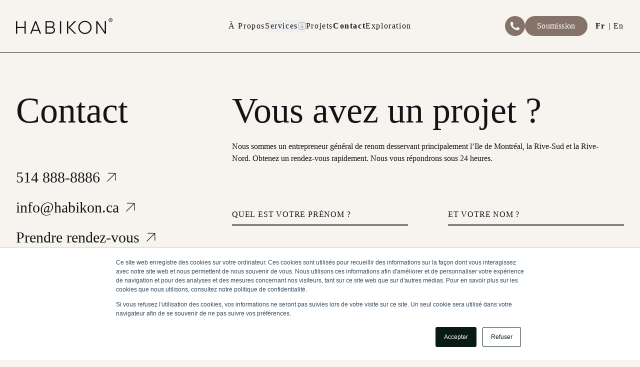

--- FILE ---
content_type: text/html; charset=UTF-8
request_url: https://habikon.ca/fr/contact
body_size: 6791
content:
<!doctype html>
<html lang="fr" class="scroll-smooth">
<head>
    <meta charset="utf-8">
    <meta http-equiv="X-UA-Compatible" content="IE=edge">
    <meta name="viewport" content="width=device-width, initial-scale=1">
            <title>Contact Habikon - 514 888-8886</title>
<meta name="description" content="Entrepreneur général de renom desservant principalement l&#039;Ile de Montréal, la Rive-Sud et la Rive-Nord. Obtenez un RDV rapidement.">

<meta name="twitter:card" content="summary">
<meta name=”twitter:title” content=”Contact Habikon”/>
<meta name=”twitter:description” content=”Entrepreneur général de renom desservant principalement l&#039;Ile de Montréal, la Rive-Sud et la Rive-Nord. Obtenez un RDV rapidement.”/>
<meta name=”twitter:url” content="https://habikon.ca/fr/contact"/>

<meta property="og:title" content="Contact Habikon"/>
<meta property="og:url" content="https://habikon.ca/fr/contact"/>
<meta property="og:type" content="website"/>
<meta property="og:description" content="Entrepreneur général de renom desservant principalement l&#039;Ile de Montréal, la Rive-Sud et la Rive-Nord. Obtenez un RDV rapidement."/>
<meta property="og:locale" content="fr"/>





        <link rel="icon" type="image/png" href="/assets/hbk_favicon.png">
    <link href="https://fonts.cdnfonts.com/css/neue-haas-grotesk-display-pro" rel="stylesheet">
    <link rel="preload" as="style" href="https://habikon.ca/build/assets/site-423e510d.css" /><link rel="preload" as="style" href="https://habikon.ca/build/assets/site-d753c240.css" /><link rel="modulepreload" href="https://habikon.ca/build/assets/site-3bbed2e2.js" /><link rel="stylesheet" href="https://habikon.ca/build/assets/site-423e510d.css" /><link rel="stylesheet" href="https://habikon.ca/build/assets/site-d753c240.css" /><script type="module" src="https://habikon.ca/build/assets/site-3bbed2e2.js"></script>    <!-- Google tag (gtag.js) --> 
<script async src="https://www.googletagmanager.com/gtag/js?id=G-M6XV70QN2R"></script> <script> window.dataLayer = window.dataLayer || []; function gtag(){dataLayer.push(arguments);} gtag('js', new Date()); gtag('config', 'G-M6XV70QN2R'); 
</script>

<script>
  gtag('config', 'AW-10841824928/Bd24CMiT_IsZEKC95LEo', {
    'phone_conversion_number': '1 (514) 888-8886'
  });
</script>

<meta name="google-site-verification" content="URN1rAf3YopfE0-8ShRU8U3u6g0L2jJC6iosaxDq3N4" />

<!-- Hotjar Tracking Code for Site 3866704 (nom manquant) -->
<script>
    (function(h,o,t,j,a,r){
        h.hj=h.hj||function(){(h.hj.q=h.hj.q||[]).push(arguments)};
        h._hjSettings={hjid:3866704,hjsv:6};
        a=o.getElementsByTagName('head')[0];
        r=o.createElement('script');r.async=1;
        r.src=t+h._hjSettings.hjid+j+h._hjSettings.hjsv;
        a.appendChild(r);
    })(window,document,'https://static.hotjar.com/c/hotjar-','.js?sv=');
</script>
<!-- Meta Pixel Code -->
<script>
!function(f,b,e,v,n,t,s)
{if(f.fbq)return;n=f.fbq=function(){n.callMethod?
n.callMethod.apply(n,arguments):n.queue.push(arguments)};
if(!f._fbq)f._fbq=n;n.push=n;n.loaded=!0;n.version='2.0';
n.queue=[];t=b.createElement(e);t.async=!0;
t.src=v;s=b.getElementsByTagName(e)[0];
s.parentNode.insertBefore(t,s)}(window, document,'script',
'https://connect.facebook.net/en_US/fbevents.js');
fbq('init', '617029559555984');
fbq('track', 'PageView');
</script>
<noscript><img height="1" width="1" style="display:none"
src="https://www.facebook.com/tr?id=617029559555984&ev=PageView&noscript=1"
/></noscript>
<!-- End Meta Pixel Code -->
</head>
<body class="font-sans text-woodsmoke bg-spring-wood">
<header x-data="{ menuOpened: false }">
    <nav class="mx-auto max-w-screen-2xl px-6 lg:px-8 tracking-widest" aria-label="Global">
        <div class="flex items-center justify-between py-6 lg:py-8">
            <div class="flex lg:flex-1">
                <a href="/" class="-m-1.5 p-1.5">
                    <span class="sr-only">Habikon</span>
                    <img class="h-8 w-auto" src="https://habikon.ca/images/logo.svg" alt="Habikon">
                </a>
            </div>
            <div class="flex items-center gap-2 xl:hidden">
                <a href="tel:514 888-8886" class="hidden md:block size-10">
    <img src="https://habikon.ca/images/phone-icon.svg" alt="call-us">
</a>
                <a href="/fr/soumission"
                   class="hidden md:block btn btn-md btn-fossil">
                    Soumission
                </a>
                <button
                    type="button"
                    class="ml-2 inline-flex items-center justify-center rounded-md p-2.5 text-gray-700"
                    @click="menuOpened = ! menuOpened"
                >
                    <span class="sr-only">Ouvrir le menu principal</span>
                    <img src="https://habikon.ca/images/burger-menu.svg" class="size-8">
                </button>
            </div>
            <div class="hidden xl:flex lg:gap-x-12">
                                                            <a href="/fr/apropos" class="text-woodsmoke hover:text-fossil font-medium">
                            À Propos
                        </a>
                                                                                <div class="flex justify-center">
    <div
        x-data="{
            open: false,
            toggle() {
                if (this.open) {
                    return this.close()
                }

                this.$refs.button.focus()

                this.open = true
            },
            close(focusAfter) {
                if (! this.open) return

                this.open = false

                focusAfter && focusAfter.focus()
            }
        }"
        x-on:keydown.escape.prevent.stop="close($refs.button)"
        x-on:focusin.window="! $refs.panel.contains($event.target) && close()"
        x-id="['dropdown-button']"
        class="relative"
    >
        <!-- Button -->
        <div
            x-ref="button"
            x-on:click="toggle()"
            :aria-expanded="open"
            :aria-controls="$id('dropdown-button')"
            class="relative cursor-pointer"
        >
            <button
                                    type="button" class="flex items-center gap-2 text-woodsmoke hover:text-fossil font-medium">
                                    <span>Services</span>
                                    <img src="https://habikon.ca/images/arrow-down-outline.svg" class="size-4">
                                </button>
        </div>

        <!-- Panel -->
        <div
            x-ref="panel"
            x-show="open"
            x-transition.origin.top.left
            x-on:click.outside="close($refs.button)"
            :id="$id('dropdown-button')"
            x-cloak
            class="absolute left-0 min-w-64 rounded-lg shadow mt-2 z-10 origin-top-left bg-ship-gray p-1.5 outline-none"
        >
            <a href="/fr/services/faisabilite" class="px-3 lg:py-1.5 py-2 w-full flex items-center rounded-md transition-colors text-left text-white/80 hover:bg-white/5 focus-visible:bg-white/5 disabled:opacity-50 disabled:cursor-not-allowed">
    Étude de faisabilité
</a>
                                                            <a href="/fr/services/plans-et-construction" class="px-3 lg:py-1.5 py-2 w-full flex items-center rounded-md transition-colors text-left text-white/80 hover:bg-white/5 focus-visible:bg-white/5 disabled:opacity-50 disabled:cursor-not-allowed">
    Plans et construction
</a>
                                                            <a href="/fr/services/construction-neuve" class="px-3 lg:py-1.5 py-2 w-full flex items-center rounded-md transition-colors text-left text-white/80 hover:bg-white/5 focus-visible:bg-white/5 disabled:opacity-50 disabled:cursor-not-allowed">
    Constructions Neuves
</a>
                                                            <a href="/fr/services/renovation-majeures" class="px-3 lg:py-1.5 py-2 w-full flex items-center rounded-md transition-colors text-left text-white/80 hover:bg-white/5 focus-visible:bg-white/5 disabled:opacity-50 disabled:cursor-not-allowed">
    Rénovations Majeures
</a>
                                                            <a href="/fr/services/gestion-de-la-construction" class="px-3 lg:py-1.5 py-2 w-full flex items-center rounded-md transition-colors text-left text-white/80 hover:bg-white/5 focus-visible:bg-white/5 disabled:opacity-50 disabled:cursor-not-allowed">
    Gestion de la construction
</a>
        </div>
    </div>
</div>
                                                                                <a href="/fr/projets" class="text-woodsmoke hover:text-fossil font-medium">
                            Projets
                        </a>
                                                                                <a href="/fr/contact" class="text-woodsmoke hover:text-fossil font-semibold">
                            Contact
                        </a>
                                                                                <a href="/fr/articles" class="text-woodsmoke hover:text-fossil font-medium">
                            Exploration
                        </a>
                                    
            </div>
            <div class="hidden xl:flex xl:flex-1 xl:items-center xl:justify-end gap-2">
                <a href="tel:514 888-8886" class="size-10">
    <img src="https://habikon.ca/images/phone-icon.svg" alt="call-us">
</a>
                <a href="/fr/soumission"
                   class="btn btn-md btn-fossil">
                    Soumission
                </a>
                <div class="pl-4">
            <a href="https://habikon.ca/fr/contact"
           class="capitalize font-semibold"
           rel="alternate"
           hreflang="fr"
        >
            fr
        </a>
                    |
                    <a href="https://habikon.ca/en/contact"
           class="capitalize"
           rel="alternate"
           hreflang="en"
        >
            en
        </a>
            </div>
            </div>
        </div>
    </nav>
    <!-- Mobile menu, show/hide based on menu open state. -->
    <div class="xl:hidden" role="dialog" aria-modal="true" x-show="menuOpened">
        <!-- Background backdrop, show/hide based on slide-over state. -->
        <div class="fixed inset-0 z-10"></div>
        <div
            class="fixed inset-y-0 right-0 z-10 w-full overflow-y-auto bg-ship-gray py-3 sm:max-w-sm sm:ring-1 sm:ring-gray-900/10">
            <div class="flex items-center justify-between border-b border-white/50 pb-3 px-6">
                <a href="#" class="-m-1.5 p-1.5">
                    <span class="sr-only">Habikon</span>
                    <img
                        class="h-14 w-auto"
                        src="https://habikon.ca/images/logo-mobile-white.svg"
                        alt="Habikon"
                    >
                </a>
                <button type="button" class="rounded-md p-2.5 text-gray-700 bg-white/5 hover:bg-white/10" @click="menuOpened = false">
                    <span class="sr-only">Fermer le menu</span>
                    <img src="https://habikon.ca/images/x-close.svg" class="size-4">
                </button>
            </div>
            <div class="mt-6 flow-root px-6">
                <div class="-my-6 divide-y divide-gray-500/10">
                    <div class="space-y-2 py-6">
                                                                                    <a href="/fr/apropos"
                                   class="-mx-3 block rounded-lg px-3 py-2 text-base/7 font-medium tracking-widest text-white/80 hover:bg-white/5">
                                    À Propos
                                </a>
                                                                                                                <div>
                                    <p class="-mx-3 block rounded-lg px-3 py-2 text-base/7 font-medium tracking-widest text-white/80  mb-2">
                                        Services
                                    </p>
                                    <ul class="ml-4 space-y-2">
                                                                                    <li>
                                                <a href="/fr/services/faisabilite"
                                                   class="block tracking-widest rounded-lg p-2 text-white/80 hover:bg-white/5">
                                                    Étude de faisabilité
                                                </a>
                                            </li>
                                                                                    <li>
                                                <a href="/fr/services/plans-et-construction"
                                                   class="block tracking-widest rounded-lg p-2 text-white/80 hover:bg-white/5">
                                                    Plans et construction
                                                </a>
                                            </li>
                                                                                    <li>
                                                <a href="/fr/services/construction-neuve"
                                                   class="block tracking-widest rounded-lg p-2 text-white/80 hover:bg-white/5">
                                                    Constructions Neuves
                                                </a>
                                            </li>
                                                                                    <li>
                                                <a href="/fr/services/renovation-majeures"
                                                   class="block tracking-widest rounded-lg p-2 text-white/80 hover:bg-white/5">
                                                    Rénovations Majeures
                                                </a>
                                            </li>
                                                                                    <li>
                                                <a href="/fr/services/gestion-de-la-construction"
                                                   class="block tracking-widest rounded-lg p-2 text-white/80 hover:bg-white/5">
                                                    Gestion de la construction
                                                </a>
                                            </li>
                                                                            </ul>
                                </div>
                                                                                                                <a href="/fr/projets"
                                   class="-mx-3 block rounded-lg px-3 py-2 text-base/7 font-medium tracking-widest text-white/80 hover:bg-white/5">
                                    Projets
                                </a>
                                                                                                                <a href="/fr/contact"
                                   class="-mx-3 block rounded-lg px-3 py-2 text-base/7 font-medium tracking-widest text-white/80 hover:bg-white/5">
                                    Contact
                                </a>
                                                                                                                <a href="/fr/articles"
                                   class="-mx-3 block rounded-lg px-3 py-2 text-base/7 font-medium tracking-widest text-white/80 hover:bg-white/5">
                                    Exploration
                                </a>
                                                                        </div>
                    <div class="py-6 space-y-6">
                        <div>
                            <a href="/fr/soumission"
                               class="btn btn-md btn-fossil">
                                Obtenir une soumission
                            </a>
                        </div>
                        <div class="space-y-2 text-lg font-medium text-white/80">
                            <p><a href="tel:514 888-8886">514 888-8886</a></p>
                            <p><a href="mailto:info@habikon.ca">info@habikon.ca</a></p>
                        </div>
                    </div>
                </div>
            </div>
        </div>
    </div>
</header>
<main>
    <div class="py-20 border-y border-woodsmoke">
        <div class="mx-auto max-w-screen-2xl px-6 lg:px-8">
            <div class="grid grid-cols-1 lg:grid-cols-3 lg:gap-20">
                <aside class="col-span-1 space-y-10 md:space-y-20">
                    <h1 class="text-5xl lg:text-7xl font-medium">Contact</h1>
                    <div>
                        <ul class="space-y-6 text-3xl font-medium">
                            <li>
                                <a href="tel:514 888-8886" class="flex items-center group">
                                    <span class="group-hover:underline">514 888-8886</span>
                                    <img
                                        src="https://habikon.ca/images/arrow-black-right.svg"
                                        alt="arrow-right"
                                        class="-ml-2 h-9 -rotate-45 group-hover:rotate-0 duration-300"
                                    >
                                </a>
                            </li>
                            <li>
                                <a href="mailto:info@habikon.ca" class="flex items-center group">
                                    <span class="group-hover:underline">info@habikon.ca</span>
                                    <img
                                        src="https://habikon.ca/images/arrow-black-right.svg"
                                        alt="arrow-right"
                                        class="-ml-2 h-9 -rotate-45 group-hover:rotate-0 duration-300"
                                    >
                                </a>
                            </li>
                            <li>
                                <a href="https://meetings.hubspot.com/shania-ambrosio/rencontre-exploratoire-shania-yaw" class="flex items-center group">
                                    <span class="group-hover:underline">Prendre rendez-vous</span>
                                    <img
                                        src="https://habikon.ca/images/arrow-black-right.svg"
                                        alt="arrow-right"
                                        class="-ml-2 h-9 -rotate-45 group-hover:rotate-0 duration-300"
                                    >
                                </a>
                            </li>
                        </ul>
                    </div>
                    <a
                        href="https://maps.app.goo.gl/fPqv9K3YHARHVC9B7"
                        target="_blank"
                        class="block hover:underline text-xl max-w-xs"
                    >
                        3005, boulevard Matte Suite 300a, Brossard QC J4Y 2P4
                    </a>
                    <div class="space-y-2">
                                                    <a href="https://www.facebook.com/Habikon.ca/" target="_blank" class="flex items-center group">
                                <span class="text-xl underline">Facebook</span>
                                <img
                                    src="https://habikon.ca/images/arrow-black-right.svg"
                                    alt="arrow-right"
                                    class="-ml-2 h-7 -rotate-45 group-hover:rotate-0 duration-300"
                                >
                            </a>
                                                    <a href="https://www.instagram.com/habikon.ca/?hl=fr" target="_blank" class="flex items-center group">
                                <span class="text-xl underline">Instagram</span>
                                <img
                                    src="https://habikon.ca/images/arrow-black-right.svg"
                                    alt="arrow-right"
                                    class="-ml-2 h-7 -rotate-45 group-hover:rotate-0 duration-300"
                                >
                            </a>
                                                    <a href="https://www.linkedin.com/company/habikon/" target="_blank" class="flex items-center group">
                                <span class="text-xl underline">Linkedin</span>
                                <img
                                    src="https://habikon.ca/images/arrow-black-right.svg"
                                    alt="arrow-right"
                                    class="-ml-2 h-7 -rotate-45 group-hover:rotate-0 duration-300"
                                >
                            </a>
                                                    <a href="https://ca.pinterest.com/Habikon3005" target="_blank" class="flex items-center group">
                                <span class="text-xl underline">Pinterest</span>
                                <img
                                    src="https://habikon.ca/images/arrow-black-right.svg"
                                    alt="arrow-right"
                                    class="-ml-2 h-7 -rotate-45 group-hover:rotate-0 duration-300"
                                >
                            </a>
                                            </div>
                    
                    
                    
                    
                    
                    
                    
                </aside>

                <section class="-order-1 lg:order-2 col-span-2 space-y-10 mb-20 md:space-y-0">
                    <div class="mb-10 md:mb-20">
                        <h1 class="text-5xl lg:text-7xl font-medium mb-6">Vous avez un projet ?</h1>
                        <p class="max-w-3xl">Nous sommes un entrepreneur général de renom desservant principalement l’Ile de Montréal, la Rive-Sud et la Rive-Nord. Obtenez un rendez-vous rapidement. Nous vous répondrons sous 24 heures.</p>
                    </div>
                    <form method="POST" action="https://habikon.ca/!/forms/contact"><input type="hidden" name="_token" value="PVRsPPrsNskeYjc4kWjYdQESQXAMfWGIG7ZJL7Bi" autocomplete="off"><input type="hidden" name="_redirect" value="" /><label for="username" class="opacity-0 absolute top-0 left-0 h-0 w-0 -z-10">
    <input
        type="text"
        name="username"
        id="username"
        placeholder="Enter your username here"
        value=""
        autocomplete="off"
    />
</label>
                        <div class="md:grid md:grid-cols-2 gap-10 lg:gap-20 mb-10 space-y-10 md:space-y-0">
                            <div>
                                <input
    placeholder="Quel est votre prénom ?"
    type="text"
    name="first_name"
    class="form-control"
    required/>
                            </div>
                            <div>
                                <input
    placeholder="et votre nom ?"
    type="text"
    name="last_name"
    class="form-control"
    />
                            </div>
                            <div>
                                <input
    placeholder="Votre adresse courriel"
    type="email"
    name="email"
    class="form-control"
    required/>
                            </div>
                            <div>
                                <input
    placeholder="Votre numéro de téléphone"
    type="text"
    name="phone"
    class="form-control"
    />
                            </div>

                            <div class="md:col-span-2">
                                <h5 class="uppercase font-bold md:text-lg mb-6">
                                    Je souhaite parler d&#039;un projet de
                                </h5>

                                <div class="md:flex md:items-center md:gap-4 space-y-4 md:space-y-0">
                                    <div>
                                        <label class="relative flex items-center justify-center w-full cursor-pointer group text-woodsmoke">
    <input
        name="project_type"
        type="radio"
        class="absolute peer appearance-none opacity-0"
        value="possibility"
        
            >
    <span class="flex-1 text-center uppercase border-2 border-woodsmoke rounded-full peer-checked:border-red-700 font-medium tracking-wide py-4 px-4 md:px-6 peer-checked:text-red-700">
        Construction neuve
    </span>
</label>
                                    </div>
                                    <div>
                                        <label class="relative flex items-center justify-center w-full cursor-pointer group text-woodsmoke">
    <input
        name="project_type"
        type="radio"
        class="absolute peer appearance-none opacity-0"
        value="renovations"
        
            >
    <span class="flex-1 text-center uppercase border-2 border-woodsmoke rounded-full peer-checked:border-red-700 font-medium tracking-wide py-4 px-4 md:px-6 peer-checked:text-red-700">
        Rénovations
    </span>
</label>
                                    </div>
                                    <div>
                                        <label class="relative flex items-center justify-center w-full cursor-pointer group text-woodsmoke">
    <input
        name="project_type"
        type="radio"
        class="absolute peer appearance-none opacity-0"
        value="construction_neuve"
        
            >
    <span class="flex-1 text-center uppercase border-2 border-woodsmoke rounded-full peer-checked:border-red-700 font-medium tracking-wide py-4 px-4 md:px-6 peer-checked:text-red-700">
        Je veux étudier les possibilités
    </span>
</label>
                                    </div>
                                </div>
                            </div>

                            <div class="col-span-2">
                                <h5 class="uppercase font-bold md:text-lg mb-6">
                                    J&#039;ai commencé le processus et dispose déjà de
                                </h5>
                                <div class="md:flex md:items-center md:gap-4 space-y-4 md:space-y-0">
                                    <div>
                                        <label class="relative flex items-center justify-center w-full cursor-pointer group text-woodsmoke">
    <input
        name="i_already_own[]"
        type="checkbox"
        class="absolute peer appearance-none opacity-0"
        value="ground"
        
            >
    <span class="flex-1 text-center uppercase border-2 border-woodsmoke rounded-full peer-checked:border-red-700 font-medium tracking-wide py-4 px-4 md:px-6 peer-checked:text-red-700">
        Terrain
    </span>
</label>
                                    </div>
                                    <div>
                                        <label class="relative flex items-center justify-center w-full cursor-pointer group text-woodsmoke">
    <input
        name="i_already_own[]"
        type="checkbox"
        class="absolute peer appearance-none opacity-0"
        value="plans"
        
            >
    <span class="flex-1 text-center uppercase border-2 border-woodsmoke rounded-full peer-checked:border-red-700 font-medium tracking-wide py-4 px-4 md:px-6 peer-checked:text-red-700">
        Plans/Dessins
    </span>
</label>
                                    </div>
                                    <div>
                                        <label class="relative flex items-center justify-center w-full cursor-pointer group text-woodsmoke">
    <input
        name="i_already_own[]"
        type="checkbox"
        class="absolute peer appearance-none opacity-0"
        value="funding"
        
            >
    <span class="flex-1 text-center uppercase border-2 border-woodsmoke rounded-full peer-checked:border-red-700 font-medium tracking-wide py-4 px-4 md:px-6 peer-checked:text-red-700">
        Financement
    </span>
</label>
                                    </div>
                                    <div>
                                        <label class="relative flex items-center justify-center w-full cursor-pointer group text-woodsmoke">
    <input
        name="i_already_own[]"
        type="checkbox"
        class="absolute peer appearance-none opacity-0"
        value="permit"
        
            >
    <span class="flex-1 text-center uppercase border-2 border-woodsmoke rounded-full peer-checked:border-red-700 font-medium tracking-wide py-4 px-4 md:px-6 peer-checked:text-red-700">
        Permis
    </span>
</label>
                                    </div>
                                </div>
                            </div>

                            <div>
                                <input
    placeholder="Quel est votre budget ?"
    type="text"
    name="budget"
    class="form-control"
    />
                            </div>
                            <div>
                                <input
    placeholder="Quand voulez-vous débuter ?"
    type="text"
    name="start_date"
    class="form-control"
    />
                            </div>
                            <div class="col-span-2">
                                <h5 class="uppercase font-bold md:text-lg mb-6">
                                    Je suis rendu à l&#039;étape suivante
                                </h5>

                                <div class="md:flex md:items-center md:gap-4 space-y-4 md:space-y-0">
                                    <div>
                                        <label class="relative flex items-center justify-center w-full cursor-pointer group text-woodsmoke">
    <input
        name="next_step"
        type="radio"
        class="absolute peer appearance-none opacity-0"
        value="feasibility"
        
            >
    <span class="flex-1 text-center uppercase border-2 border-woodsmoke rounded-full peer-checked:border-red-700 font-medium tracking-wide py-4 px-4 md:px-6 peer-checked:text-red-700">
        L&#039;étude de faisabilité
    </span>
</label>
                                    </div>
                                    <div>
                                        <label class="relative flex items-center justify-center w-full cursor-pointer group text-woodsmoke">
    <input
        name="next_step"
        type="radio"
        class="absolute peer appearance-none opacity-0"
        value="conception"
        
            >
    <span class="flex-1 text-center uppercase border-2 border-woodsmoke rounded-full peer-checked:border-red-700 font-medium tracking-wide py-4 px-4 md:px-6 peer-checked:text-red-700">
        La conception
    </span>
</label>
                                    </div>
                                    <div>
                                        <label class="relative flex items-center justify-center w-full cursor-pointer group text-woodsmoke">
    <input
        name="next_step"
        type="radio"
        class="absolute peer appearance-none opacity-0"
        value="lunch"
        
            >
    <span class="flex-1 text-center uppercase border-2 border-woodsmoke rounded-full peer-checked:border-red-700 font-medium tracking-wide py-4 px-4 md:px-6 peer-checked:text-red-700">
        Le lancement
    </span>
</label>
                                    </div>
                                </div>
                            </div>
                            <div class="col-span-2">
                                <h5 class="uppercase font-bold md:text-lg mb-6">
                                    À quel moment souhaitez-vous être contacté ?
                                </h5>

                                <div class="md:flex md:items-center md:gap-4 space-y-4 md:space-y-0">
                                    <div>
                                        <label class="relative flex items-center justify-center w-full cursor-pointer group text-woodsmoke">
    <input
        name="availability"
        type="radio"
        class="absolute peer appearance-none opacity-0"
        value="week"
        
            >
    <span class="flex-1 text-center uppercase border-2 border-woodsmoke rounded-full peer-checked:border-red-700 font-medium tracking-wide py-4 px-4 md:px-6 peer-checked:text-red-700">
        En semaine
    </span>
</label>
                                    </div>
                                    <div>
                                        <label class="relative flex items-center justify-center w-full cursor-pointer group text-woodsmoke">
    <input
        name="availability"
        type="radio"
        class="absolute peer appearance-none opacity-0"
        value="weekend"
        
            >
    <span class="flex-1 text-center uppercase border-2 border-woodsmoke rounded-full peer-checked:border-red-700 font-medium tracking-wide py-4 px-4 md:px-6 peer-checked:text-red-700">
        Fin de semaine
    </span>
</label>
                                    </div>
                                </div>
                            </div>
                            <div class="col-span-2">
                                <div>
                                    <label for="details" class="uppercase font-bold md:text-lg peer-focus:text-red-700">
                                        Parlez-nous de votre projet
                                    </label>
                                    <textarea
                                        name="details"
                                        id="details"
                                        rows="8"
                                        class="block w-full peer border-2 border-woodsmoke rounded-lg mt-4 p-4"
                                        placeholder="J&#039;aimerais..."
                                    ></textarea>
                                </div>
                            </div>
                        </div>
                        <button
                            type="submit"
                            class="btn btn-lg btn-dark"
                        >
                            Envoyer
                        </button>
                    </form>                </section>
            </div>
        </div>
    </div>
</main>
<section class="bg-spring-wood">
    <div class="mx-auto max-w-screen-2xl">
        <div class="flex items-center justify-between px-6 py-10 md:py-20 md:gap-10 overflow-hidden">
            <img src="https://habikon.ca/images/footer-logos/apchq.svg" alt="APCHQ" class="w-1/5 max-h-[80px]">
            <img src="https://habikon.ca/images/footer-logos/novoclimat.svg" alt="Novo Climat 2.0" class="w-1/5 max-h-[80px]">
            <img src="https://habikon.ca/images/footer-logos/gcr.svg" alt="Garantie construction résidentielle" class="w-1/5 max-h-[80px]">
        </div>
    </div>
</section>

<footer class="bg-black-noisy relative text-white pt-16 md:pt-40 pb-10">
    <img src="https://habikon.ca/images/logo-footer.svg" alt=""
         class="hidden md:block absolute top-0 left-1/2 -translate-x-1/2 w-[90%]">
    <div class="relative">
        <div class="mx-auto max-w-screen-2xl px-6 lg:px-8">
    <div class="md:flex mb-6 md:mb-20">
        <ul class="flex-1 space-y-4 lg:space-y-6 tracking-wide mb-8 md:mb-0">
                                                <li>
                        <a href="/fr" class="main-nav-link">
                            Accueil
                        </a>
                    </li>
                                                                <li>
                        <a href="/fr/apropos" class="main-nav-link">
                            À Propos
                        </a>
                    </li>
                                                                <li x-data="{open: false}" @mouseleave="open = false" x-cloak>
                        <div class="main-nav-link flex items-center gap-4">
                                                            <span class="cursor-s-resize" @click="open = ! open">
                                    Services
                                </span>
                                                        <button
                                type="button"
                                @click="open = ! open"
                                class="pt-2 duration-300"
                                :class="open ? '-rotate-180' : 'rotate-0 cursor-s-resize'"
                            >
                                <svg xmlns="http://www.w3.org/2000/svg" fill="none" viewBox="0 0 24 24" stroke-width="1.5" stroke="currentColor" class="h-10 md:h-16 text-white">
    <path stroke-linecap="round" stroke-linejoin="round" d="M19.5 8.25l-7.5 7.5-7.5-7.5" />
</svg>
                            </button>
                        </div>
                        <ul
                            class="ml-10 space-y-3 md:space-y-6 overflow-hidden duration-300"
                            :class="open ? 'h-auto mt-3 md:mt-6 opacity-1000' : 'h-0 mt-0 opacity-0'"
                        >
                                                            <li>
                                    <a
                                        href="/fr/services/faisabilite"
                                        class="hover:text-white/50 duration-200 text-4xl md:text-5xl lg:text-7xl"
                                    >
                                        Étude de faisabilité
                                    </a>
                                </li>
                                                            <li>
                                    <a
                                        href="/fr/services/plans-et-construction"
                                        class="hover:text-white/50 duration-200 text-4xl md:text-5xl lg:text-7xl"
                                    >
                                        Plans et construction
                                    </a>
                                </li>
                                                            <li>
                                    <a
                                        href="/fr/services/construction-neuve"
                                        class="hover:text-white/50 duration-200 text-4xl md:text-5xl lg:text-7xl"
                                    >
                                        Constructions Neuves
                                    </a>
                                </li>
                                                            <li>
                                    <a
                                        href="/fr/services/renovation-majeures"
                                        class="hover:text-white/50 duration-200 text-4xl md:text-5xl lg:text-7xl"
                                    >
                                        Rénovations Majeures
                                    </a>
                                </li>
                                                            <li>
                                    <a
                                        href="/fr/services/gestion-de-la-construction"
                                        class="hover:text-white/50 duration-200 text-4xl md:text-5xl lg:text-7xl"
                                    >
                                        Gestion de la construction
                                    </a>
                                </li>
                                                    </ul>
                    </li>
                                                                <li>
                        <a href="/fr/projets" class="main-nav-link">
                            Projets
                        </a>
                    </li>
                                    </ul>

        <div
            class="md:text-right text-xl md:text-2xl tracking-wide max-w-sm md:ml-auto space-y-6 md:space-y-14 lg:space-y-28 md:mt-2">
            <div>
                <ul class="space-y-3">
                                            <li>
                            <a href="/fr/contact" class="hover:underline">Contact</a>
                        </li>
                                            <li>
                            <a href="/fr/sitemap" class="hover:underline">Sitemap</a>
                        </li>
                                    </ul>
            </div>
            <div class="md:ml-20 space-x-2 md:space-x-4 space-y-2">
                                    <a href="https://www.facebook.com/Habikon.ca/" target="_blank" class="underline inline-block">Facebook</a>
                                    <a href="https://www.instagram.com/habikon.ca/?hl=fr" target="_blank" class="underline inline-block">Instagram</a>
                                    <a href="https://www.linkedin.com/company/habikon/" target="_blank" class="underline inline-block">Linkedin</a>
                                    <a href="https://ca.pinterest.com/Habikon3005" target="_blank" class="underline inline-block">Pinterest</a>
                            </div>
            <div>
                <a href="https://maps.app.goo.gl/fPqv9K3YHARHVC9B7" target="_blank" class="hover:underline">
                    3005, boulevard Matte Suite 300a, Brossard QC J4Y 2P4
                </a>
            </div>
        </div>
    </div>

    <div class="md:flex md:flex-wrap md:items-center md:justify-between text-xl md:text-2xl font-medium">
        <div class="flex-1 flex flex-wrap justify-between max-w-[35%] gap-2 mb-2">
            <a href="tel:514 888-8886"
               class="block md:inline-block hover:underline whitespace-nowrap">514 888-8886</a>
            <a href="mailto:info@habikon.ca"
               class="block md:inline-block hover:underline whitespace-nowrap">info@habikon.ca</a>
        </div>
        <div class="footer-sentence">
            <p>Habikon est la section résidentielle du <a href="https://www.dville.ca/page-daccueil/">Groupe Dville</a></p>
        </div>
    </div>
</div>
    </div>
    <div class="mx-auto max-w-screen-2xl px-6 lg:px-8">
        <div class="xl:flex xl:justify-between xl:items-center border-t border-white/50 mt-10 pt-6 tracking-wider text-sm md:text-lg">
            <div class="lg:flex lg:items-center lg:gap-3 space-y-2 md:space-y-0 mb-2 md:mb-0">
                <p>2023 Habikon. Tous droits réservés.</p>
                <span class="hidden lg:inline"> | </span>
                <a href="/fr/politique-de-confidentialite" class="block">Politique de confidentialité</a>
                <span class="hidden lg:inline"> | </span>
                <p>RBQ 5793-6882-01</p>
            </div>
            <div>
                <p>Nos bureaux sont ouverts du lundi au vendredi de 7h30 à 18h00</p>
            </div>
        </div>
    </div>
</footer>
<!-- Start of HubSpot Embed Code -->
<script type="text/javascript" id="hs-script-loader" async defer src="//js.hs-scripts.com/20619619.js"></script>
<!-- End of HubSpot Embed Code -->
    
</body>
</html>


--- FILE ---
content_type: image/svg+xml
request_url: https://habikon.ca/images/logo-footer.svg
body_size: 1202
content:
<?xml version="1.0" encoding="utf-8"?>
<!-- Generator: $$$/GeneralStr/196=Adobe Illustrator 27.6.0, SVG Export Plug-In . SVG Version: 6.00 Build 0)  -->
<svg version="1.1" id="Calque_1" xmlns="http://www.w3.org/2000/svg" xmlns:xlink="http://www.w3.org/1999/xlink" x="0px" y="0px"
	 viewBox="0 0 331.3 80.6" style="enable-background:new 0 0 331.3 80.6;" xml:space="preserve">
<style type="text/css">
	.st0{fill:#242321;}
</style>
<g>
	<path class="st0" d="M47.4,58.8h-3.9V40.7H20.6v18.1h-3.9V19h3.9v18h22.9V19h3.9V58.8z"/>
	<path class="st0" d="M95.9,58.8h-4.1l-3.5-9H69.1l-3.5,9h-4.1L76.9,19h3.6L95.9,58.8z M70.5,46.1h16.4l-8.1-21.5h-0.1L70.5,46.1z"
		/>
	<path class="st0" d="M140.1,47.5c0,3.1-1.1,5.8-3.4,8c-2.3,2.2-5,3.3-8.2,3.3h-18.6V19h17.7c2.9,0,5.5,1,7.6,3.1s3.2,4.5,3.2,7.3
		c0,1.8-0.5,3.5-1.5,4.9c-1,1.4-2.2,2.5-3.7,3.3v0.1c1.9,0.8,3.6,2.1,4.9,3.8S140.1,45.2,140.1,47.5z M113.9,36.1h13.8
		c1.9,0,3.5-0.7,4.8-2c1.3-1.3,1.9-2.9,1.9-4.8s-0.7-3.5-2-4.8c-1.3-1.3-2.9-2-4.7-2h-13.8V36.1z M133.9,52.9
		c1.5-1.5,2.2-3.3,2.2-5.4c0-2.1-0.7-3.9-2.2-5.4c-1.5-1.5-3.3-2.3-5.4-2.3h-14.7v15.3h14.7C130.6,55.1,132.4,54.4,133.9,52.9z"/>
	<path class="st0" d="M155.6,58.8V19h3.9v39.8H155.6z"/>
	<path class="st0" d="M187.1,38.9l19.9,19.9h-5.4l-19.6-19.9v19.9H178V19h3.9v19.9L201.5,19h5.4L187.1,38.9z"/>
	<path class="st0" d="M249.5,24.2c4.1,4.1,6.2,9,6.2,14.7s-2.1,10.6-6.2,14.7s-9.1,6.1-14.9,6.1c-5.8,0-10.8-2-14.9-6.1
		s-6.2-9-6.2-14.7s2.1-10.6,6.2-14.7c4.1-4.1,9.1-6.1,14.9-6.1C240.4,18.1,245.4,20.1,249.5,24.2z M246.6,51c3.3-3.4,5-7.4,5-12.2
		s-1.7-8.8-5-12.2c-3.3-3.4-7.3-5.1-12-5.1s-8.7,1.7-12,5.1c-3.3,3.4-5,7.4-5,12.2s1.7,8.8,5,12.2c3.3,3.4,7.3,5.1,12,5.1
		S243.3,54.4,246.6,51z"/>
	<path class="st0" d="M301,19v39.8h-3.9l-22.8-33.3l-0.1,0.1v33.3h-3.9V19h3.9l22.8,33.3l0.1-0.1V19H301z"/>
	<g>
		<path class="st0" d="M309.4,15.6c0-1.2,0.3-2.3,0.8-3.3c0.5-1,1.3-1.8,2.3-2.4c1-0.6,2-0.9,3.1-0.9s2.1,0.3,3.1,0.9
			c1,0.6,1.7,1.4,2.2,2.4c0.5,1,0.8,2.1,0.8,3.3c0,1.1-0.3,2.2-0.8,3.2c-0.5,1-1.3,1.8-2.2,2.4c-1,0.6-2,0.9-3.2,0.9
			c-1.1,0-2.2-0.3-3.2-0.9c-1-0.6-1.7-1.4-2.2-2.4C309.7,17.8,309.4,16.7,309.4,15.6z M310.4,15.6c0,1,0.2,1.9,0.7,2.8
			c0.5,0.8,1.1,1.5,1.9,2c0.8,0.5,1.7,0.7,2.6,0.7c0.9,0,1.8-0.2,2.6-0.7c0.8-0.5,1.4-1.2,1.9-2c0.5-0.8,0.7-1.8,0.7-2.8
			c0-1-0.2-1.9-0.7-2.7c-0.5-0.8-1.1-1.5-1.9-2c-0.8-0.5-1.7-0.7-2.6-0.7c-0.9,0-1.8,0.2-2.6,0.7c-0.8,0.5-1.4,1.1-1.9,2
			C310.6,13.7,310.4,14.6,310.4,15.6z M314.3,16.2v2.9h-1.2v-7.4h2.4c0.9,0,1.6,0.2,2.1,0.6c0.5,0.4,0.7,0.9,0.7,1.7
			c0,0.7-0.4,1.3-1.1,1.6c0.7,0.3,1.1,0.9,1.1,1.8V18c0,0.5,0,0.9,0.1,1.1v0.1h-1.3c-0.1-0.2-0.1-0.6-0.1-1.1c0-0.5,0-0.9,0-1
			c-0.1-0.6-0.5-0.8-1.1-0.9H314.3z M314.3,15.1h1.4c0.4,0,0.8-0.1,1-0.3c0.3-0.2,0.4-0.4,0.4-0.8c0-0.4-0.1-0.7-0.3-0.9
			c-0.2-0.2-0.6-0.3-1.2-0.3h-1.2V15.1z"/>
	</g>
</g>
</svg>


--- FILE ---
content_type: image/svg+xml
request_url: https://habikon.ca/images/arrow-down-outline.svg
body_size: 359
content:
<?xml version="1.0" encoding="UTF-8"?>
<svg id="Calque_1" xmlns="http://www.w3.org/2000/svg" viewBox="0 0 84 84">
    <defs>
        <style>
            .cls-1,.cls-2,.cls-3,.cls-4{fill:none;stroke-width:2px;}.cls-2{stroke:#000;stroke-width:2px;}.cls-3,.cls-4{stroke:#000;stroke-linecap:round;stroke-width:2px;}.cls-4{stroke-miterlimit:4;stroke-width:2px;}
        </style>
    </defs>
    <g id="Rectangle_1139">
        <path class="cls-1"
              d="M42,0h0c23.2,0,42,18.8,42,42h0c0,23.2-18.8,42-42,42h0C18.8,84,0,65.2,0,42h0C0,18.8,18.8,0,42,0Z"/>
        <path class="cls-2"
              d="M42,.5h0c22.92,0,41.5,18.58,41.5,41.5h0c0,22.92-18.58,41.5-41.5,41.5h0C19.08,83.5.5,64.92.5,42h0C.5,19.08,19.08.5,42,.5Z"/>
    </g>
    <g id="Groupe_5379">
        <line id="Ligne_455" class="cls-3" x1="42" y1="19.44" x2="42" y2="63.45"/>
        <line id="Ligne_456" class="cls-4" x1="62.03" y1="43.86" x2="42" y2="63.9"/>
        <line id="Ligne_457" class="cls-4" x1="42" y1="63.9" x2="21.97" y2="43.86"/>
    </g>
</svg>


--- FILE ---
content_type: image/svg+xml
request_url: https://habikon.ca/images/footer-logos/apchq.svg
body_size: 5851
content:
<?xml version="1.0" encoding="utf-8"?>
<!-- Generator: $$$/GeneralStr/196=Adobe Illustrator 27.6.0, SVG Export Plug-In . SVG Version: 6.00 Build 0)  -->
<svg version="1.1" id="Calque_1" xmlns="http://www.w3.org/2000/svg" xmlns:xlink="http://www.w3.org/1999/xlink" x="0px" y="0px"
	 width="242.47px" height="98.71px" viewBox="0 0 242.47 98.71" style="enable-background:new 0 0 242.47 98.71;"
	 xml:space="preserve">
<style type="text/css">
	.st0{fill:#918B6B;}
	.st1{fill:none;stroke:#FFFFFF;stroke-width:0.0888;}
	.st2{fill:#958C6B;}
	.st3{opacity:0.8;}
</style>
<g>
	<polygon class="st0" points="39.81,64.52 39.81,65.13 44.25,65.13 59.25,65.13 59.25,64.52 44.25,64.52 	"/>
	<polygon class="st0" points="24.81,61.68 2.98,61.68 2.98,65.13 22.42,65.13 22.42,64.52 24.81,64.52 39.81,64.52 39.81,61.68 	"/>
	<polygon class="st0" points="37.88,57.4 39.81,59.34 44.25,59.34 59.25,59.34 59.25,57.4 44.25,57.4 	"/>
	<polygon class="st0" points="2.98,69.45 2.98,72.2 24.81,72.2 39.81,72.2 39.81,69.45 24.81,69.45 	"/>
	<polygon class="st0" points="24.81,55.14 7.17,55.14 3.02,59.34 22.42,59.34 22.42,57.4 24.81,57.4 37.88,57.4 35.66,55.14 	"/>
	<polygon class="st0" points="60.61,1.79 54.86,7.5 66.32,7.5 	"/>
	<polygon class="st0" points="2.98,75.9 2.98,77.87 24.81,77.87 39.81,77.87 39.81,75.9 24.81,75.9 	"/>
	<polygon class="st0" points="68.46,9.64 52.68,9.64 47.7,14.57 73.31,14.57 	"/>
	<polygon class="st0" points="78.7,20.86 74.55,16.67 46.02,16.67 44.25,18.44 41.78,20.86 44.25,20.86 	"/>
	<polygon class="st0" points="2.98,83.63 2.98,84.2 24.81,84.2 39.81,84.2 39.81,83.63 24.81,83.63 	"/>
	<polygon class="st0" points="24.81,48.2 13.54,48.2 8.61,53.09 22.42,53.09 22.42,50.33 24.81,50.33 31.47,50.33 29.33,48.2 	"/>
	<polygon class="st0" points="44.25,29.21 32.99,29.21 28.01,34.06 41.83,34.06 41.83,31.34 44.25,31.34 50.95,31.34 48.77,29.21 	
		"/>
	<polygon class="st0" points="44.25,35.78 26.62,35.78 24.81,37.55 22.38,39.97 24.81,39.97 41.83,39.97 41.83,38.04 44.25,38.04 
		57.32,38.04 55.1,35.78 	"/>
	<polygon class="st0" points="31.47,50.33 34.18,53.09 44.25,53.09 59.25,53.09 59.25,50.33 44.25,50.33 	"/>
	<polygon class="st0" points="43.22,23.57 44.25,24.6 46.68,27.03 78.7,27.03 78.7,23.57 44.25,23.57 	"/>
	<polygon class="st0" points="35.17,27.03 41.83,27.03 41.83,23.57 43.22,23.57 40.96,21.27 	"/>
	<polygon class="st0" points="53.62,34.06 78.7,34.06 78.7,31.34 50.95,31.34 	"/>
	<polygon class="st0" points="15.76,46.1 22.42,46.1 22.42,42.65 23.82,42.65 21.52,40.34 	"/>
	<rect x="59.25" y="45.48" class="st0" width="19.44" height="0.62"/>
	<polygon class="st0" points="59.25,39.97 78.7,39.97 78.7,38.04 57.32,38.04 	"/>
	<polygon class="st0" points="44.25,42.65 24.81,42.65 23.82,42.65 24.81,43.67 27.23,46.1 41.83,46.1 41.83,45.48 44.25,45.48 
		59.25,45.48 59.25,42.65 	"/>
</g>
<g>
	<line class="st1" x1="41.83" y1="27.03" x2="46.68" y2="27.03"/>
</g>
<g>
	<line class="st1" x1="41.83" y1="34.06" x2="53.58" y2="34.06"/>
</g>
<g>
	<line class="st1" x1="41.83" y1="46.1" x2="59.21" y2="46.1"/>
</g>
<g>
	<line class="st1" x1="41.83" y1="39.97" x2="59.21" y2="39.97"/>
</g>
<g>
	<line class="st1" x1="22.42" y1="46.1" x2="27.23" y2="46.1"/>
</g>
<g>
	<line class="st1" x1="22.42" y1="53.09" x2="34.18" y2="53.09"/>
</g>
<g>
	<line class="st1" x1="22.42" y1="65.13" x2="39.77" y2="65.13"/>
</g>
<g>
	<path class="st2" d="M97.03,65.42l-0.04-27.13h-4.03L90,42.81L75.12,65.42h5.55l4.93-7.56H90h2.01v7.56H97.03z M90,53.38h-2.01
		L90,50.79l2.01-2.59l0.04,5.18H90z"/>
	<path class="st2" d="M103.94,58.14l1.52-0.08c0.53-0.04,0.99-0.12,1.44-0.16c2.55-0.41,3.91-1.32,5.47-3.17
		c1.85-2.18,2.55-4.07,2.55-6.74c0-2.88-0.66-5.22-2.84-7.32c-1.56-1.44-3.45-2.06-5.18-2.26c-0.49-0.04-0.99-0.08-1.44-0.12h-6.08
		v27.13h4.52v-7.28H103.94z M103.94,43.18h1.44c0.58,0,1.03,0,1.52,0.12c0.45,0.12,0.9,0.29,1.32,0.62
		c1.44,1.03,1.64,2.63,1.64,4.28c0,1.52-0.21,2.96-1.44,3.95c-0.62,0.49-1.07,0.78-1.56,0.9c-0.37,0.12-0.78,0.16-1.32,0.16h-1.64
		V43.18H103.94z"/>
	<path class="st2" d="M130.16,65.71c5.26,0,10.52-3.12,12.62-8.06h-5.84c-1.85,1.97-4.19,3.17-6.82,3.17c-4.85,0-8.92-4.4-8.92-9.17
		c0-5.06,3.95-9.37,8.88-9.37c2.71,0,5.43,1.32,7.15,3.37h5.75c-2.1-5.1-7.44-8.26-12.91-8.26c-7.56,0-13.89,6.41-13.89,14.06
		C116.14,59.21,122.39,65.71,130.16,65.71z"/>
	<polygon class="st2" points="149.4,53.66 159.14,53.66 159.14,65.05 164.16,65.05 164.16,37.92 159.14,37.92 159.14,48.81 
		149.4,48.81 149.4,37.92 144.38,37.92 144.38,65.05 149.4,65.05 	"/>
	<path class="st2" d="M177.23,65.21h3.17l0.7,1.03h2.96l-0.62-0.99l6.62-0.04l-12.78-19.48L172.21,38h-4.07l0.04,27.21H177.23z
		 M172.58,46.68l4.64,7.03l4.64,7.03h-1.11l-0.78-1.23h-2.75h-0.21l0.21,0.29l0.58,0.9h-0.58h-4.64L172.58,46.68L172.58,46.68z"/>
	<path class="st2" d="M76.76,77.79H78h1.23l0.62,1.89h0.74l-2.18-6.04h-0.45h-0.41l-2.18,6.04h0.7L76.76,77.79z M77.42,75.74
		c0.16-0.53,0.37-1.07,0.49-1.64h0.04H78c0.16,0.58,0.37,1.11,0.53,1.64l0.49,1.64h-1.07h-1.07L77.42,75.74z"/>
	<path class="st2" d="M85.19,79.23c0.37-0.29,0.58-0.74,0.58-1.19c0-0.49-0.25-0.86-0.53-1.11c-0.29-0.25-0.66-0.37-1.4-0.66
		c-0.82-0.25-1.11-0.37-1.4-0.58c-0.25-0.16-0.45-0.41-0.45-0.78c0-0.29,0.12-0.49,0.37-0.7c0.25-0.16,0.7-0.29,1.11-0.29
		c0.82,0,1.23,0.37,1.4,0.7l0.66-0.04c-0.21-0.62-0.82-1.11-2.01-1.11c-0.74,0-1.27,0.16-1.64,0.45c-0.37,0.25-0.53,0.62-0.53,0.99
		c0,0.58,0.25,0.9,0.58,1.11c0.25,0.21,0.58,0.37,1.44,0.66c0.82,0.29,1.11,0.41,1.36,0.58c0.25,0.16,0.45,0.41,0.45,0.82
		c0,0.33-0.16,0.62-0.41,0.82c-0.25,0.21-0.7,0.41-1.23,0.41c-0.86,0-1.4-0.37-1.64-0.78l-0.66,0.08c0.29,0.7,0.99,1.15,2.26,1.15
		C84.25,79.81,84.82,79.56,85.19,79.23z"/>
	<path class="st2" d="M88.93,79.4c-0.86,0-1.36-0.37-1.6-0.78l-0.66,0.08c0.29,0.7,0.95,1.15,2.26,1.15c0.78,0,1.4-0.25,1.77-0.58
		c0.37-0.29,0.58-0.74,0.58-1.19c0-0.49-0.25-0.86-0.53-1.11c-0.29-0.25-0.7-0.37-1.44-0.66c-0.78-0.25-1.11-0.37-1.4-0.58
		c-0.25-0.16-0.45-0.41-0.45-0.78c0-0.29,0.12-0.49,0.37-0.7c0.25-0.16,0.7-0.29,1.11-0.29c0.82,0,1.23,0.37,1.44,0.7l0.66-0.04
		c-0.25-0.62-0.86-1.11-2.06-1.11c-0.7,0-1.27,0.16-1.64,0.45c-0.37,0.25-0.53,0.62-0.53,0.99c0,0.58,0.25,0.9,0.53,1.11
		c0.25,0.21,0.58,0.37,1.44,0.66c0.82,0.29,1.11,0.41,1.36,0.58c0.25,0.16,0.45,0.41,0.45,0.82c0,0.33-0.16,0.62-0.37,0.82
		C89.88,79.19,89.51,79.4,88.93,79.4z"/>
	<path class="st2" d="M94.93,79.81c1.52,0,2.75-0.95,2.75-3.12c0-2.22-1.23-3.12-2.75-3.12c-1.52,0-2.75,0.9-2.75,3.12
		C92.18,78.86,93.41,79.81,94.93,79.81z M94.93,73.97c1.07,0,2.1,0.78,2.1,2.71S96,79.4,94.93,79.4s-2.1-0.78-2.1-2.71
		C92.84,74.75,93.87,73.97,94.93,73.97z"/>
	<path class="st2" d="M101.43,79.81c1.19,0,2.06-0.78,2.38-1.6l-0.7-0.12c-0.21,0.53-0.78,1.27-1.73,1.27
		c-1.11,0-2.14-0.7-2.14-2.71s1.03-2.71,2.14-2.71c0.86,0,1.36,0.49,1.6,1.15l0.7-0.12c-0.33-0.9-1.11-1.48-2.26-1.48
		c-0.78,0-1.48,0.25-1.97,0.78c-0.49,0.58-0.82,1.32-0.82,2.38c0,1.11,0.33,1.85,0.86,2.38C99.95,79.56,100.65,79.81,101.43,79.81z"
		/>
	<rect x="105.05" y="73.68" class="st2" width="0.66" height="6.04"/>
	<path class="st2" d="M109.24,73.68h-0.41l-2.18,6.04h0.74l0.62-1.89h1.23h1.23l0.66,1.89h0.74l-2.18-6.04H109.24z M110.31,77.38
		h-1.07h-1.07l0.53-1.64c0.16-0.53,0.33-1.07,0.49-1.64h0.04h0.04c0.16,0.58,0.33,1.11,0.49,1.64L110.31,77.38z"/>
	<polygon class="st2" points="114.75,79.72 114.75,74.09 116.6,74.09 116.6,73.68 112.2,73.68 112.2,74.09 114.09,74.09 
		114.09,79.72 	"/>
	<rect x="117.58" y="73.68" class="st2" width="0.66" height="6.04"/>
	<path class="st2" d="M124.98,76.68c0-2.22-1.23-3.12-2.75-3.12c-1.52,0-2.71,0.9-2.71,3.12c0,2.18,1.23,3.12,2.71,3.12
		C123.71,79.81,124.98,78.86,124.98,76.68z M120.13,76.68c0-1.97,0.99-2.71,2.06-2.71s2.1,0.78,2.1,2.71s-1.03,2.71-2.1,2.71
		S120.13,78.61,120.13,76.68z"/>
	<path class="st2" d="M129.83,79.72h0.9v-6.04h-0.58c0,2.67,0,4.48,0.04,5.43h-0.04c-0.49-0.95-1.48-2.8-3-5.43h-0.9v6.04h0.62
		c0-2.67,0-4.48-0.04-5.43h0.04C127.33,75.2,128.35,77.01,129.83,79.72z"/>
	<path class="st2" d="M141.88,75.45c0-1.03-0.58-1.73-2.18-1.77c-0.12,0-0.21,0-0.33,0h-1.85v6.04h0.66V77.3h1.07
		c0.16,0,0.29,0,0.45,0C141.18,77.18,141.88,76.64,141.88,75.45z M139.25,76.85h-1.03v-2.71h1.19c0.08,0,0.21,0,0.33,0
		c1.07,0.08,1.52,0.58,1.52,1.32c0,0.82-0.45,1.27-1.52,1.36C139.57,76.85,139.41,76.85,139.25,76.85z"/>
	<path class="st2" d="M143.77,77.18h1.32l0.25,0.33l1.73,2.18h0.86l-2.18-2.59c0.99-0.12,1.81-0.7,1.81-1.73
		c0-1.19-0.9-1.64-2.26-1.73c-0.08,0-0.21,0-0.33,0h-1.89v6.04h0.7L143.77,77.18L143.77,77.18z M143.77,74.09h1.19
		c0.12,0,0.25,0,0.37,0c1.23,0.08,1.56,0.58,1.56,1.32c0,0.78-0.58,1.32-1.56,1.32c-0.04,0-0.04,0-0.08,0h-1.44v-2.63H143.77z"/>
	<path class="st2" d="M151.25,73.56c-1.52,0-2.75,0.9-2.75,3.12c0,2.18,1.23,3.12,2.75,3.12s2.8-0.95,2.8-3.12
		C154.04,74.46,152.77,73.56,151.25,73.56z M151.25,79.4c-1.07,0-2.06-0.78-2.06-2.71c0-1.97,0.99-2.71,2.06-2.71
		c1.11,0,2.1,0.78,2.1,2.71C153.35,78.61,152.36,79.4,151.25,79.4z"/>
	<path class="st2" d="M157.87,76.64c-0.25,0.82-0.49,1.64-0.78,2.59h-0.04c-0.25-0.95-0.53-1.77-0.78-2.59l-0.9-3h-0.7l2.01,6.04
		h0.78l2.01-6.04h-0.7L157.87,76.64z"/>
	<rect x="160.42" y="73.68" class="st2" width="0.66" height="6.04"/>
	<path class="st2" d="M167.16,73.68h-0.62c0,2.67,0,4.48,0.04,5.43l0,0c-0.49-0.95-1.48-2.8-3-5.43h-0.9v6.04h0.58
		c0-2.67,0-4.48-0.04-5.43h0.04c0.49,0.95,1.48,2.75,3,5.43h0.9V73.68z"/>
	<path class="st2" d="M171.27,79.4c-1.11,0-2.14-0.7-2.14-2.71s1.07-2.71,2.18-2.71c0.82,0,1.32,0.49,1.6,1.15l0.66-0.12
		c-0.33-0.9-1.11-1.48-2.26-1.48c-0.78,0-1.52,0.25-2.01,0.78c-0.49,0.58-0.82,1.32-0.82,2.38c0,1.11,0.33,1.85,0.86,2.38
		c0.49,0.49,1.15,0.74,1.97,0.74c1.19,0,2.06-0.78,2.38-1.6l-0.66-0.12C172.79,78.66,172.21,79.4,171.27,79.4z"/>
	<rect x="174.88" y="73.68" class="st2" width="0.66" height="6.04"/>
	<path class="st2" d="M179.04,77.79h1.23l0.62,1.89h0.74l-2.18-6.04h-0.41h-0.41l-2.18,6.04h0.7l0.62-1.89H179.04z M178.5,75.74
		c0.16-0.53,0.37-1.07,0.49-1.64h0.04h0.04c0.16,0.58,0.33,1.11,0.49,1.64l0.53,1.64h-1.07h-1.07L178.5,75.74z"/>
	<polygon class="st2" points="186.23,79.27 183.23,79.27 183.23,73.68 182.57,73.68 182.57,79.72 186.23,79.72 	"/>
	<polygon class="st2" points="188,76.76 190.38,76.76 190.38,76.31 188,76.31 188,74.09 191.04,74.09 191.04,73.68 187.34,73.68 
		187.34,79.72 191.16,79.72 191.16,79.27 188,79.27 	"/>
	<path class="st2" d="M78.37,82.15c-0.16-0.04-0.37-0.04-0.53-0.04h-1.81v6.08h1.85c0.16,0,0.37-0.04,0.49-0.04
		c1.64-0.16,2.38-1.23,2.38-3C80.75,83.3,79.97,82.35,78.37,82.15z M78.37,87.7c-0.16,0.04-0.37,0.04-0.53,0.04h-1.15V82.6h1.11
		c0.21,0,0.37,0.04,0.58,0.04c1.19,0.21,1.69,1.07,1.69,2.51C80.05,86.67,79.52,87.49,78.37,87.7z"/>
	<polygon class="st2" points="85.77,82.56 85.77,82.15 82.07,82.15 82.07,88.19 85.85,88.19 85.85,87.74 82.68,87.74 82.68,85.27 
		85.07,85.27 85.07,84.82 82.68,84.82 82.68,82.56 	"/>
	<path class="st2" d="M90.86,85.44c-0.29-0.21-0.66-0.37-1.4-0.62c-0.82-0.29-1.11-0.41-1.4-0.58c-0.25-0.16-0.45-0.45-0.45-0.78
		c0-0.29,0.12-0.53,0.37-0.7c0.25-0.16,0.7-0.29,1.11-0.29c0.82,0,1.23,0.37,1.4,0.74l0.66-0.04c-0.21-0.66-0.82-1.11-2.01-1.11
		c-0.74,0-1.27,0.16-1.64,0.45c-0.37,0.25-0.53,0.66-0.53,1.03c0,0.53,0.25,0.9,0.58,1.11c0.25,0.16,0.58,0.33,1.44,0.62
		c0.82,0.29,1.11,0.41,1.36,0.58c0.25,0.16,0.45,0.41,0.45,0.82c0,0.29-0.16,0.58-0.37,0.78c-0.29,0.25-0.7,0.45-1.27,0.45
		c-0.86,0-1.4-0.37-1.64-0.78l-0.66,0.08c0.29,0.66,0.99,1.15,2.26,1.15c0.82,0,1.4-0.29,1.77-0.58c0.37-0.33,0.58-0.74,0.58-1.19
		C91.4,86.05,91.15,85.64,90.86,85.44z"/>
	<path class="st2" d="M98.35,87.58c0.49,0.49,1.19,0.74,1.97,0.74c1.23,0,2.06-0.78,2.43-1.6l-0.7-0.16
		c-0.21,0.53-0.78,1.32-1.73,1.32c-1.07,0-2.1-0.7-2.1-2.71c0-1.97,1.03-2.71,2.14-2.71c0.86,0,1.32,0.49,1.6,1.15l0.7-0.08
		c-0.37-0.9-1.11-1.52-2.26-1.52c-0.78,0-1.48,0.25-1.97,0.78c-0.53,0.53-0.82,1.32-0.82,2.34C97.52,86.26,97.85,87.04,98.35,87.58z
		"/>
	<path class="st2" d="M109.16,85.15c0-2.18-1.23-3.12-2.8-3.12c-1.52,0-2.75,0.95-2.75,3.12c0,2.22,1.23,3.17,2.75,3.17
		C107.92,88.32,109.16,87.37,109.16,85.15z M104.31,85.15c0-1.97,0.99-2.71,2.06-2.71c1.11,0,2.1,0.74,2.1,2.71
		c0,1.97-0.99,2.71-2.1,2.71C105.33,87.86,104.31,87.12,104.31,85.15z"/>
	<path class="st2" d="M111.01,82.77L111.01,82.77c0.49,0.9,1.52,2.75,3,5.43h0.9v-6.08h-0.62c0,2.67,0,4.48,0.04,5.43h-0.04
		c-0.49-0.95-1.44-2.8-2.96-5.43h-0.9v6.08h0.58C111.05,85.52,111.05,83.71,111.01,82.77z"/>
	<path class="st2" d="M120.21,85.44c-0.29-0.21-0.66-0.37-1.4-0.62c-0.82-0.29-1.11-0.41-1.4-0.58c-0.25-0.16-0.45-0.45-0.45-0.78
		c0-0.29,0.12-0.53,0.37-0.7s0.7-0.29,1.11-0.29c0.82,0,1.23,0.37,1.4,0.74l0.66-0.04c-0.21-0.66-0.82-1.11-2.01-1.11
		c-0.74,0-1.27,0.16-1.64,0.45c-0.37,0.25-0.53,0.66-0.53,1.03c0,0.53,0.25,0.9,0.58,1.11c0.25,0.16,0.58,0.33,1.44,0.62
		c0.78,0.29,1.11,0.41,1.36,0.58c0.25,0.16,0.45,0.41,0.45,0.82c0,0.29-0.16,0.58-0.41,0.78c-0.25,0.25-0.7,0.45-1.23,0.45
		c-0.86,0-1.4-0.37-1.64-0.78l-0.66,0.08c0.29,0.66,0.99,1.15,2.26,1.15c0.82,0,1.4-0.29,1.77-0.58c0.37-0.33,0.58-0.74,0.58-1.19
		C120.75,86.05,120.54,85.64,120.21,85.44z"/>
	<polygon class="st2" points="123.95,88.19 123.95,82.56 125.85,82.56 125.85,82.15 121.45,82.15 121.45,82.56 123.3,82.56 
		123.3,88.19 	"/>
	<path class="st2" d="M131.35,83.88c0-1.19-0.9-1.69-2.22-1.73c-0.12,0-0.21,0-0.33,0h-1.89v6.08h0.66v-2.55h1.32l0.25,0.33
		l1.73,2.22h0.86l-2.18-2.59C130.57,85.52,131.35,84.94,131.35,83.88z M129.05,85.19h-1.48v-2.63h1.19c0.16,0,0.25,0.04,0.37,0.04
		c1.23,0.08,1.56,0.58,1.56,1.27c0,0.78-0.58,1.32-1.56,1.32C129.09,85.19,129.09,85.19,129.05,85.19z"/>
	<path class="st2" d="M137.19,85.89v-3.74h-0.66v3.78c0,1.32-0.33,1.97-1.64,1.97c-1.23,0-1.6-0.66-1.6-1.97v-3.78h-0.62v3.74
		c0,1.85,0.7,2.43,2.22,2.43C136.49,88.32,137.19,87.7,137.19,85.89z"/>
	<path class="st2" d="M139.29,82.81c-0.49,0.53-0.82,1.32-0.82,2.34c0,1.11,0.33,1.89,0.86,2.43c0.45,0.49,1.15,0.74,1.97,0.74
		c1.19,0,2.06-0.78,2.38-1.6l-0.66-0.16c-0.25,0.53-0.78,1.32-1.73,1.32c-1.11,0-2.14-0.7-2.14-2.71c0-1.97,1.07-2.71,2.18-2.71
		c0.82,0,1.32,0.49,1.56,1.15l0.7-0.08c-0.33-0.9-1.11-1.52-2.26-1.52C140.52,82.03,139.78,82.27,139.29,82.81z"/>
	<polygon class="st2" points="144.34,82.56 146.23,82.56 146.23,88.19 146.85,88.19 146.85,82.56 148.74,82.56 148.74,82.15 
		144.34,82.15 	"/>
	<polygon class="st2" points="150.51,85.27 152.85,85.27 152.85,84.82 150.51,84.82 150.51,82.56 153.51,82.56 153.51,82.15 
		149.81,82.15 149.81,88.19 153.63,88.19 153.63,87.74 150.51,87.74 	"/>
	<path class="st2" d="M158.81,85.93c0,1.32-0.33,1.97-1.64,1.97c-1.23,0-1.56-0.66-1.56-1.97v-3.78h-0.66v3.74
		c0,1.85,0.7,2.43,2.22,2.43c1.6,0,2.26-0.62,2.26-2.43v-3.74h-0.66v3.78H158.81z"/>
	<path class="st2" d="M165.59,83.88c0-1.19-0.9-1.69-2.26-1.73c-0.08,0-0.21,0-0.33,0h-1.89v6.08h0.66v-2.55h1.32l0.25,0.33
		l1.73,2.22h0.86l-2.18-2.59C164.81,85.52,165.59,84.94,165.59,83.88z M163.25,85.19h-1.48v-2.63h1.19c0.16,0,0.25,0.04,0.37,0.04
		c1.23,0.08,1.56,0.58,1.56,1.27c0,0.78-0.58,1.32-1.56,1.32C163.33,85.19,163.29,85.19,163.25,85.19z"/>
	<path class="st2" d="M170.61,85.44c-0.29-0.21-0.7-0.37-1.44-0.62c-0.82-0.29-1.11-0.41-1.4-0.58c-0.25-0.16-0.45-0.45-0.45-0.78
		c0-0.29,0.12-0.53,0.37-0.7c0.25-0.16,0.7-0.29,1.11-0.29c0.82,0,1.23,0.37,1.4,0.74l0.66-0.04c-0.21-0.66-0.82-1.11-2.01-1.11
		c-0.74,0-1.27,0.16-1.64,0.45c-0.37,0.25-0.49,0.66-0.49,1.03c0,0.53,0.25,0.9,0.53,1.11c0.25,0.16,0.58,0.33,1.44,0.62
		c0.82,0.29,1.11,0.41,1.36,0.58c0.25,0.16,0.45,0.41,0.45,0.82c0,0.29-0.16,0.58-0.37,0.78c-0.29,0.25-0.7,0.45-1.27,0.45
		c-0.86,0-1.36-0.37-1.6-0.78l-0.66,0.08c0.25,0.66,0.95,1.15,2.26,1.15c0.78,0,1.36-0.29,1.73-0.58c0.37-0.33,0.58-0.74,0.58-1.19
		C171.14,86.05,170.86,85.64,170.61,85.44z"/>
	<path class="st2" d="M179.94,82.15c-0.16-0.04-0.37-0.04-0.53-0.04h-1.85v6.08h1.85c0.16,0,0.37-0.04,0.53-0.04
		c1.64-0.16,2.34-1.23,2.34-3C182.28,83.3,181.54,82.35,179.94,82.15z M179.94,87.7c-0.16,0.04-0.37,0.04-0.58,0.04h-1.11V82.6h1.11
		c0.21,0,0.37,0.04,0.58,0.04c1.19,0.21,1.69,1.07,1.69,2.51C181.63,86.67,181.05,87.49,179.94,87.7z"/>
	<polygon class="st2" points="183.72,83.88 184.05,83.88 184.22,82.11 183.6,82.11 	"/>
	<polygon class="st2" points="189.77,84.78 186.52,84.78 186.52,82.15 185.86,82.15 185.86,88.19 186.52,88.19 186.52,85.23 
		189.77,85.23 189.77,88.19 190.42,88.19 190.42,82.15 189.77,82.15 	"/>
	<path class="st2" d="M193.96,82.15h-0.41l-2.18,6.08h0.74l0.62-1.89h1.23h1.23l0.62,1.89h0.74l-2.18-6.08H193.96z M195.03,85.85
		h-1.07h-1.07l0.53-1.64c0.16-0.49,0.37-1.03,0.49-1.64h0.04H194c0.16,0.58,0.33,1.11,0.49,1.64L195.03,85.85z"/>
	<path class="st2" d="M200.25,84.99L200.25,84.99c1.03-0.12,1.48-0.58,1.48-1.4c0-0.9-0.58-1.4-2.1-1.48c-0.12,0-0.25,0-0.37,0
		h-1.73v6.08h1.85c0.08,0,0.16,0,0.25,0c1.27-0.04,2.43-0.37,2.43-1.64C202.06,85.6,201.48,85.07,200.25,84.99z M198.23,82.56h1.07
		c0.12,0,0.25,0,0.37,0.04c0.99,0.04,1.44,0.45,1.44,1.07c0,0.58-0.29,1.03-1.44,1.11c-0.12,0.04-0.21,0.04-0.33,0.04h-1.11V82.56z
		 M199.63,87.74c-0.12,0-0.25,0-0.37,0h-1.03v-2.47h1.15c0.08,0,0.16,0,0.25,0c1.19,0.04,1.73,0.53,1.73,1.23
		C201.4,87.41,200.58,87.7,199.63,87.74z"/>
	<rect x="203.29" y="82.15" class="st2" width="0.66" height="6.08"/>
	<polygon class="st2" points="204.93,82.56 206.78,82.56 206.78,88.19 207.44,88.19 207.44,82.56 209.33,82.56 209.33,82.15 
		204.93,82.15 	"/>
	<path class="st2" d="M212.29,82.15h-0.41l-2.18,6.08h0.7l0.66-1.89h1.23h1.23l0.62,1.89h0.74l-2.18-6.08H212.29z M213.36,85.85
		h-1.07h-1.07l0.58-1.64c0.16-0.49,0.33-1.03,0.49-1.64h0.04c0.16,0.58,0.37,1.11,0.53,1.64L213.36,85.85z"/>
	<polygon class="st2" points="215.29,82.56 217.14,82.56 217.14,88.19 217.8,88.19 217.8,82.56 219.69,82.56 219.69,82.15 
		215.29,82.15 	"/>
	<rect x="220.72" y="82.15" class="st2" width="0.62" height="6.08"/>
	<path class="st2" d="M225.32,82.03c-1.52,0-2.75,0.95-2.75,3.12c0,2.22,1.23,3.17,2.75,3.17s2.8-0.95,2.8-3.17
		C228.12,82.97,226.88,82.03,225.32,82.03z M225.32,87.86c-1.07,0-2.06-0.78-2.06-2.71c0-1.97,0.99-2.71,2.06-2.71
		c1.11,0,2.1,0.74,2.1,2.71C227.42,87.12,226.43,87.86,225.32,87.86z"/>
	<path class="st2" d="M233.34,87.58L233.34,87.58c-0.53-0.95-1.52-2.8-3-5.43h-0.9v6.08h0.58c0-2.71,0-4.48-0.04-5.43h0.04
		c0.49,0.9,1.48,2.75,3,5.43h0.9v-6.08h-0.62C233.26,84.78,233.26,86.63,233.34,87.58z"/>
	<path class="st2" d="M239.22,85.44c-0.29-0.21-0.7-0.37-1.44-0.62c-0.82-0.29-1.11-0.41-1.4-0.58c-0.25-0.16-0.45-0.45-0.45-0.78
		c0-0.29,0.12-0.53,0.37-0.7c0.25-0.16,0.7-0.29,1.11-0.29c0.82,0,1.23,0.37,1.4,0.74l0.66-0.04c-0.21-0.66-0.82-1.11-2.01-1.11
		c-0.74,0-1.27,0.16-1.64,0.45c-0.37,0.25-0.53,0.66-0.53,1.03c0,0.53,0.25,0.9,0.58,1.11c0.25,0.16,0.58,0.33,1.44,0.62
		c0.82,0.29,1.11,0.41,1.36,0.58s0.45,0.41,0.45,0.82c0,0.29-0.16,0.58-0.37,0.78c-0.29,0.25-0.7,0.45-1.27,0.45
		c-0.86,0-1.4-0.37-1.64-0.78l-0.62,0.08c0.25,0.66,0.95,1.15,2.26,1.15c0.78,0,1.36-0.29,1.73-0.58c0.37-0.33,0.58-0.74,0.58-1.19
		C239.75,86.05,239.46,85.64,239.22,85.44z"/>
	<path class="st2" d="M78.37,90.62c-0.16,0-0.37,0-0.53,0h-1.81v6.04h1.85c0.16,0,0.37,0,0.49-0.04c1.64-0.16,2.38-1.23,2.38-3
		C80.75,91.77,79.97,90.82,78.37,90.62z M78.37,96.17c-0.16,0.04-0.37,0.04-0.53,0.04h-1.15v-5.14h1.11c0.21,0,0.37,0,0.58,0.04
		c1.19,0.21,1.69,1.07,1.69,2.55C80.05,95.14,79.52,96,78.37,96.17z"/>
	<path class="st2" d="M85.89,94.4c0,1.32-0.37,1.93-1.64,1.93s-1.6-0.66-1.6-1.93v-3.78h-0.66v3.74c0,1.81,0.7,2.38,2.26,2.38
		c1.6,0,2.26-0.58,2.26-2.38v-3.74h-0.62V94.4z"/>
	<path class="st2" d="M98.47,93.66c0-2.22-1.23-3.17-2.75-3.17c-1.52,0-2.8,0.95-2.8,3.17c0,2.18,1.23,3.12,2.8,3.12
		c0.45,0,0.86-0.08,1.23-0.29l1.23,1.19l0.37-0.37l-1.11-0.99C98.06,95.8,98.47,94.93,98.47,93.66z M95.71,96.33
		c-1.11,0-2.1-0.74-2.1-2.71s0.99-2.71,2.06-2.71h0.04c1.07,0,2.06,0.78,2.06,2.71C97.81,95.59,96.78,96.33,95.71,96.33z"/>
	<path class="st2" d="M103.61,94.4c0,1.32-0.33,1.93-1.6,1.93s-1.6-0.66-1.6-1.93v-3.78h-0.66v3.74c0,1.81,0.7,2.38,2.26,2.38
		c1.56,0,2.26-0.58,2.26-2.38v-3.74h-0.66V94.4z"/>
	<polygon class="st2" points="107.1,90.37 107.64,90.37 108.91,89.59 108.05,89.59 	"/>
	<polygon class="st2" points="106.48,93.74 108.58,93.74 108.58,93.29 106.48,93.29 106.48,91.07 109.2,91.07 109.2,90.62 
		105.83,90.62 105.83,96.66 109.28,96.66 109.28,96.21 106.48,96.21 	"/>
	<path class="st2" d="M113.35,93.45L113.35,93.45c1.03-0.12,1.48-0.58,1.48-1.4c0-0.9-0.58-1.4-2.1-1.44c-0.12,0-0.25,0-0.37,0
		h-1.73v6.04h1.85c0.08,0,0.16,0,0.25,0c1.27-0.04,2.43-0.37,2.43-1.64C115.16,94.07,114.54,93.58,113.35,93.45z M111.29,91.07h1.07
		c0.12,0,0.25,0,0.37,0c0.99,0.04,1.44,0.45,1.44,1.07c0,0.58-0.29,1.03-1.44,1.11c-0.12,0-0.21,0-0.33,0h-1.11V91.07z
		 M112.73,96.21c-0.12,0-0.25,0-0.37,0h-1.07v-2.47h1.15c0.08,0,0.16,0,0.25,0c1.19,0.04,1.73,0.49,1.73,1.23
		C114.46,95.88,113.68,96.17,112.73,96.21z"/>
	<polygon class="st2" points="117.09,93.74 119.47,93.74 119.47,93.29 117.09,93.29 117.09,91.07 120.13,91.07 120.13,90.62 
		116.43,90.62 116.43,96.66 120.21,96.66 120.21,96.21 117.09,96.21 	"/>
	<path class="st2" d="M124,96.33c-1.07,0-2.1-0.7-2.1-2.71c0-1.97,1.03-2.71,2.14-2.71c0.86,0,1.36,0.49,1.6,1.15l0.7-0.12
		c-0.33-0.9-1.11-1.52-2.26-1.52c-0.78,0-1.48,0.29-1.97,0.78c-0.49,0.53-0.78,1.32-0.78,2.38c0,1.11,0.29,1.85,0.82,2.38
		c0.45,0.49,1.15,0.74,1.97,0.74c1.19,0,2.06-0.78,2.38-1.6l-0.7-0.16C125.52,95.55,124.98,96.33,124,96.33z"/>
	<rect x="132.79" y="90.62" class="st2" width="0.66" height="6.04"/>
	<path class="st2" d="M138.96,96.04L138.96,96.04c-0.49-0.9-1.52-2.75-3-5.43h-0.9v6.04h0.62c0-2.67,0-4.48-0.04-5.43h0.04
		c0.49,0.95,1.48,2.75,3,5.43h0.9v-6.04H139C138.92,93.29,138.92,95.1,138.96,96.04z"/>
	<path class="st2" d="M143.6,96.33c-1.11,0-2.1-0.7-2.1-2.71c0-1.97,1.03-2.71,2.14-2.71c0.86,0,1.32,0.49,1.6,1.15l0.7-0.12
		c-0.37-0.9-1.11-1.52-2.26-1.52c-0.78,0-1.48,0.29-1.97,0.78c-0.53,0.53-0.82,1.32-0.82,2.38c0,1.11,0.33,1.85,0.82,2.38
		c0.49,0.49,1.19,0.74,1.97,0.74c1.23,0,2.06-0.78,2.43-1.6l-0.7-0.16C145.17,95.55,144.59,96.33,143.6,96.33z"/>
	<rect x="147.34" y="95.8" class="st2" width="0.62" height="0.86"/>
</g>
<g>
	<line class="st1" x1="22.42" y1="59.34" x2="39.81" y2="59.34"/>
</g>
<g class="st3">
	<polygon class="st2" points="43.26,23.57 41.83,23.57 41.83,27.03 46.68,27.03 	"/>
	<polygon class="st2" points="50.95,31.34 41.83,31.34 41.83,34.06 53.58,34.06 	"/>
	<polygon class="st2" points="57.32,38.04 41.83,38.04 41.83,39.97 59.21,39.97 	"/>
	<rect x="41.83" y="45.48" class="st2" width="17.39" height="0.62"/>
</g>
<g class="st3">
	<polygon class="st2" points="23.82,42.65 22.42,42.65 22.42,46.1 27.23,46.1 	"/>
	<polygon class="st2" points="31.51,50.33 22.42,50.33 22.42,53.09 34.18,53.09 	"/>
	<polygon class="st2" points="37.88,57.4 22.42,57.4 22.42,59.34 39.77,59.34 	"/>
	<rect x="22.42" y="64.52" class="st2" width="17.39" height="0.62"/>
</g>
</svg>


--- FILE ---
content_type: image/svg+xml
request_url: https://habikon.ca/images/footer-logos/gcr.svg
body_size: 2211
content:
<?xml version="1.0" encoding="utf-8"?>
<!-- Generator: $$$/GeneralStr/196=Adobe Illustrator 27.6.0, SVG Export Plug-In . SVG Version: 6.00 Build 0)  -->
<svg version="1.1" id="Layer_1" xmlns="http://www.w3.org/2000/svg" xmlns:xlink="http://www.w3.org/1999/xlink" x="0px" y="0px"
	 width="285.59px" height="100.5px" viewBox="0 0 285.59 100.5" style="enable-background:new 0 0 285.59 100.5;"
	 xml:space="preserve">
<style type="text/css">
	.st0{fill:#70674C;}
	.st1{fill:#998D69;}
</style>
<polygon class="st0" points="7.99,37.66 7.99,47.76 38.09,32.36 38.09,22.26 "/>
<path class="st0" d="M7.99,57.86v6.7c0,0-0.2,10.1,4.9,17.5c3.7,5.5,9.2,10.7,25.3,16.8v-56.4L7.99,57.86z"/>
<g>
	<path class="st1" d="M115.39,58.06c5.4,0,8.4-1.5,10.7-3.3v-10.5h-10.7v4.9h4.9v2.4c-1,0.5-2.4,1-4.8,1c-4.3,0-6.6-3.2-6.6-6.9
		c0-3.8,2.2-6.7,6.2-6.7c2.5,0,4.2,1,5.4,2.6l4.6-3.9c-2.1-2.7-5.5-4.3-9.8-4.3c-7.1,0-13.1,5.1-13.1,12.3
		C102.19,52.96,108.19,58.06,115.39,58.06z"/>
	<path class="st1" d="M135.69,57.66l1.2-2.9h8.5l1.3,2.9h6.8l-11.6-24.1h-0.9l-11.7,24.1h2.2H135.69z M141.09,44.96l2.2,5.1h-4.4
		L141.09,44.96z"/>
	<path class="st1" d="M163.79,50.16h2.4l4.6,7.5h7.5l-5.4-8.5c3.1-1.3,4.7-3.9,4.7-7.1c0-4.9-3.6-8.5-10.1-8.5h-10.6v24.1h6.9V50.16
		z M163.89,38.96h3.2c2.4,0,3.6,1.1,3.6,3.1s-1.3,3.1-3.6,3.1h-3.2V38.96z"/>
	<path class="st1" d="M192.39,33.56l-11.7,24.1h6.4l1.2-2.9h8.5l1.3,2.9h6.8l-11.7-24.1H192.39z M190.39,50.06l2.2-5.1l2.2,5.1
		H190.39z"/>
	<polygon class="st1" points="213.89,45.66 228.79,57.76 229.79,57.76 229.79,33.66 223.59,33.66 223.59,45.66 208.69,33.66 
		207.69,33.66 207.69,57.76 213.89,57.76 	"/>
	<polygon class="st1" points="233.29,39.06 239.79,39.06 239.79,57.76 246.29,57.76 246.29,39.06 252.79,39.06 252.79,33.66 
		233.29,33.66 	"/>
	<rect x="255.99" y="33.66" class="st1" width="6.6" height="24.1"/>
	<polygon class="st1" points="272.39,52.26 272.39,48.16 281.29,48.16 281.29,42.96 272.39,42.96 272.39,39.06 283.09,39.06 
		283.09,33.66 265.89,33.66 265.89,57.76 283.59,57.76 283.59,52.26 	"/>
	<polygon class="st1" points="209.59,64.76 210.09,63.86 208.59,63.86 208.39,64.76 	"/>
	<path class="st1" d="M106.49,71.66c-1.2,0-2.1-1-2.1-2.3c0-1.4,0.8-2.3,2-2.3c1,0,1.5,0.4,1.8,0.9l1.3-0.9c-0.7-1-1.7-1.4-3.1-1.4
		c-2.1,0-3.8,1.6-3.8,3.8c0,2.1,1.7,3.8,3.9,3.8c1.5,0,2.5-0.5,3.2-1.6l-1.3-0.8C107.89,71.36,107.39,71.66,106.49,71.66z"/>
	<path class="st1" d="M114.59,65.56c-2.2,0-4,1.6-4,3.7s1.8,3.8,4,3.8s4-1.7,4-3.8C118.59,67.26,116.89,65.56,114.59,65.56z
		 M114.59,71.66c-1.3,0-2.2-0.9-2.2-2.3s0.9-2.3,2.2-2.3s2.2,0.9,2.2,2.3C116.79,70.76,115.89,71.66,114.59,71.66z"/>
	<polygon class="st1" points="125.29,69.66 120.29,65.66 120.19,65.66 120.19,72.96 121.79,72.96 121.79,68.96 126.79,72.96 
		126.89,72.96 126.89,65.66 125.29,65.66 	"/>
	<path class="st1" d="M132.09,68.66l-1-0.3c-0.3-0.1-0.7-0.3-0.7-0.7c0-0.3,0.2-0.7,0.9-0.7c0.5,0,1,0.2,1.4,0.5l1-1
		c-0.4-0.4-1.1-0.8-2.4-0.8c-1.2,0-2.5,0.7-2.5,2.1c0,1,0.6,1.7,1.8,2.1l0.9,0.3c0.4,0.1,0.9,0.3,0.9,0.8c0,0.3-0.2,0.8-1.2,0.8
		c-0.8,0-1.3-0.4-1.7-0.8l-1.2,0.9c0.4,0.5,1.3,1.2,3,1.2c1.8,0,2.8-0.8,2.8-2.2C133.99,69.76,133.49,69.16,132.09,68.66z"/>
	<polygon class="st1" points="134.89,67.06 136.99,67.06 136.99,72.96 138.69,72.96 138.69,67.06 140.79,67.06 140.79,65.66 
		134.89,65.66 	"/>
	<path class="st1" d="M148.19,68.16c0-1.6-1.1-2.5-2.9-2.5h-3v7.3h1.7v-2.4h1l1.4,2.4h1.8l-1.6-2.6l0.3-0.1
		C147.79,69.86,148.19,69.16,148.19,68.16z M145.19,69.36h-1.1v-2.3h1.1c0.8,0,1.3,0.4,1.3,1.2
		C146.49,68.96,145.99,69.36,145.19,69.36z"/>
	<path class="st1" d="M154.59,70.16c0,1-0.5,1.5-1.5,1.5c-0.9,0-1.5-0.5-1.5-1.5v-4.5h-1.7v4.5c0,1.8,1.2,2.9,3.2,2.9
		s3.2-1.1,3.2-2.9v-4.5h-1.7V70.16z"/>
	<path class="st1" d="M161.69,71.66c-1.2,0-2.1-1-2.1-2.3c0-1.4,0.8-2.3,2-2.3c1,0,1.5,0.4,1.8,0.9l1.3-0.9c-0.7-1-1.7-1.4-3.1-1.4
		c-2.1,0-3.8,1.7-3.8,3.8c0,2.1,1.7,3.8,3.9,3.8c1.5,0,2.5-0.5,3.2-1.6l-1.3-0.8C163.19,71.36,162.59,71.66,161.69,71.66z"/>
	<polygon class="st1" points="165.99,67.06 167.99,67.06 167.99,72.96 169.79,72.96 169.79,67.06 171.79,67.06 171.79,65.66 
		165.99,65.66 	"/>
	<rect x="173.39" y="65.66" class="st1" width="1.7" height="7.3"/>
	<path class="st1" d="M180.79,65.56c-2.2,0-4,1.7-4,3.8c0,2.1,1.8,3.8,4,3.8s4-1.7,4-3.8S182.99,65.56,180.79,65.56z M180.79,71.66
		c-1.3,0-2.2-0.9-2.2-2.3s0.9-2.3,2.2-2.3s2.2,0.9,2.2,2.3C182.99,70.76,182.09,71.66,180.79,71.66z"/>
	<polygon class="st1" points="191.39,69.66 186.49,65.66 186.39,65.66 186.39,72.96 187.99,72.96 187.99,68.96 192.99,72.96 
		192.99,65.66 191.39,65.66 	"/>
	<path class="st1" d="M203.09,70.16c0.9-0.4,1.3-1.1,1.3-2.1c0-1.6-1.1-2.5-2.9-2.5h-3v7.3h1.7v-2.4h1l1.4,2.4h1.9l-1.6-2.6
		L203.09,70.16z M201.49,69.26h-1.1v-2.3h1.1c0.8,0,1.3,0.4,1.3,1.2C202.69,68.86,202.29,69.26,201.49,69.26z"/>
	<polygon class="st1" points="207.99,69.86 210.79,69.86 210.79,68.56 207.99,68.56 207.99,66.96 211.39,66.96 211.39,65.56 
		206.29,65.56 206.29,72.86 211.49,72.86 211.49,71.46 207.99,71.46 	"/>
	<path class="st1" d="M216.39,68.56l-1-0.3c-0.3-0.1-0.7-0.3-0.7-0.7c0-0.3,0.2-0.7,0.9-0.7c0.5,0,1,0.2,1.3,0.5l1-1
		c-0.4-0.4-1.1-0.8-2.4-0.8c-1.2,0-2.5,0.7-2.5,2.1c0,1,0.6,1.7,1.8,2.1l0.9,0.3c0.4,0.1,0.9,0.3,0.9,0.8c0,0.4-0.2,0.8-1.2,0.8
		c-0.8,0-1.3-0.4-1.7-0.8l-1.2,0.9c0.4,0.5,1.3,1.2,3,1.2c1.8,0,2.8-0.8,2.8-2.2C218.39,69.66,217.79,69.06,216.39,68.56z"/>
	<rect x="219.99" y="65.56" class="st1" width="1.7" height="7.3"/>
	<path class="st1" d="M226.49,65.56h-2.8v7.3h2.8c2.3,0,3.8-1.5,3.8-3.7C230.29,67.06,228.79,65.56,226.49,65.56z M226.29,71.46
		h-0.9v-4.5h0.9c1.3,0,2.2,0.9,2.2,2.3C228.49,70.56,227.69,71.46,226.29,71.46z"/>
	<polygon class="st1" points="233.59,69.86 236.39,69.86 236.39,68.56 233.59,68.56 233.59,66.96 236.99,66.96 236.99,65.56 
		231.89,65.56 231.89,72.86 237.09,72.86 237.09,71.46 233.59,71.46 	"/>
	<polygon class="st1" points="243.79,69.56 238.79,65.56 238.79,72.86 240.39,72.86 240.39,68.86 245.29,72.86 245.39,72.86 
		245.39,65.56 243.79,65.56 	"/>
	<polygon class="st1" points="246.99,66.96 248.99,66.96 248.99,72.86 250.79,72.86 250.79,66.96 252.79,66.96 252.79,65.56 
		246.99,65.56 	"/>
	<rect x="254.39" y="65.56" class="st1" width="1.7" height="7.3"/>
	<polygon class="st1" points="259.89,69.86 262.69,69.86 262.69,68.56 259.89,68.56 259.89,66.96 263.29,66.96 263.29,65.56 
		258.19,65.56 258.19,72.86 263.39,72.86 263.39,71.46 259.89,71.46 	"/>
	<polygon class="st1" points="266.79,65.56 265.09,65.56 265.09,72.86 270.09,72.86 270.09,71.46 266.79,71.46 	"/>
	<polygon class="st1" points="273.39,65.56 271.69,65.56 271.69,72.86 276.69,72.86 276.69,71.46 273.39,71.46 	"/>
	<polygon class="st1" points="279.99,69.86 282.89,69.86 282.89,68.56 279.99,68.56 279.99,66.96 283.39,66.96 283.39,65.56 
		278.29,65.56 278.29,72.86 283.59,72.86 283.59,71.46 279.99,71.46 	"/>
	<polygon class="st1" points="59.69,3.16 51.49,3.16 51.49,8.96 38.09,2.06 1.69,20.76 1.69,30.76 38.09,12.16 74.59,30.76 
		74.59,20.76 59.69,13.06 	"/>
	<polygon class="st1" points="68.49,47.56 68.29,37.46 37.89,22.46 38.09,32.36 7.99,47.76 7.99,57.86 38.09,42.46 38.09,32.56 	"/>
	<path class="st1" d="M63.39,82.06c5.1-7.4,4.9-17.5,4.9-17.5v-6.7l-30.2-15.4v56.4C54.19,92.76,59.69,87.56,63.39,82.06z"/>
</g>
</svg>


--- FILE ---
content_type: image/svg+xml
request_url: https://habikon.ca/images/logo-mobile-white.svg
body_size: 681
content:
<?xml version="1.0" encoding="utf-8"?>
<!-- Generator: $$$/GeneralStr/196=Adobe Illustrator 27.6.0, SVG Export Plug-In . SVG Version: 6.00 Build 0)  -->
<svg version="1.1" id="Calque_1" xmlns="http://www.w3.org/2000/svg" xmlns:xlink="http://www.w3.org/1999/xlink" x="0px" y="0px"
	 viewBox="0 0 91.4 80.6" style="enable-background:new 0 0 91.4 80.6;" xml:space="preserve">
<style type="text/css">
	.st0{fill:#F9F5EE;}
</style>
<path class="st0" d="M43.6,62.7h-3.9V44.7H16.8v18.1h-3.9V22.9h3.9v18h22.9v-18h3.9V62.7z"/>
<path class="st0" d="M45.9,42.8l19.6-19.9h5.4L51.1,42.8l19.9,19.9h-5.4L45.9,42.8"/>
<g>
	<path class="st0" d="M74.4,17.1c0-0.7,0.2-1.4,0.5-2c0.3-0.6,0.8-1.1,1.4-1.5c0.6-0.4,1.2-0.5,1.9-0.5c0.7,0,1.3,0.2,1.9,0.5
		c0.6,0.4,1,0.8,1.4,1.5c0.3,0.6,0.5,1.3,0.5,2c0,0.7-0.2,1.4-0.5,2c-0.3,0.6-0.8,1.1-1.4,1.5c-0.6,0.4-1.2,0.6-1.9,0.6
		c-0.7,0-1.3-0.2-1.9-0.6c-0.6-0.4-1-0.9-1.4-1.5C74.6,18.4,74.4,17.8,74.4,17.1z M75,17.1c0,0.6,0.1,1.2,0.4,1.7
		c0.3,0.5,0.7,0.9,1.2,1.2c0.5,0.3,1,0.4,1.6,0.4c0.6,0,1.1-0.2,1.6-0.5s0.9-0.7,1.2-1.2c0.3-0.5,0.4-1.1,0.4-1.7
		c0-0.6-0.1-1.2-0.4-1.7c-0.3-0.5-0.7-0.9-1.2-1.2c-0.5-0.3-1-0.4-1.6-0.4c-0.6,0-1.1,0.1-1.6,0.4c-0.5,0.3-0.9,0.7-1.2,1.2
		C75.2,15.9,75,16.5,75,17.1z M77.4,17.5v1.8h-0.8v-4.5h1.5c0.5,0,1,0.1,1.3,0.4s0.5,0.6,0.5,1c0,0.4-0.2,0.8-0.7,1
		c0.4,0.2,0.7,0.5,0.7,1.1v0.3c0,0.3,0,0.5,0.1,0.7v0.1h-0.8c0-0.1-0.1-0.4-0.1-0.7c0-0.3,0-0.5,0-0.6c-0.1-0.3-0.3-0.5-0.7-0.5
		H77.4z M77.4,16.8h0.8c0.3,0,0.5-0.1,0.6-0.2c0.2-0.1,0.2-0.3,0.2-0.5c0-0.3-0.1-0.4-0.2-0.6c-0.1-0.1-0.4-0.2-0.7-0.2h-0.7V16.8z"
		/>
</g>
</svg>


--- FILE ---
content_type: image/svg+xml
request_url: https://habikon.ca/images/x-close.svg
body_size: 171
content:
<svg xmlns="http://www.w3.org/2000/svg" width="28.881" height="28.881" viewBox="0 0 28.881 28.881">
  <g id="Composant_77_1" transform="translate(1.414 1.414)">
    <g id="Groupe_4249">
      <line id="Ligne_231"  x2="13.026" y2="13.026" fill="none" stroke="#141317" stroke-linecap="round" stroke-width="2"/>
      <line id="Ligne_232" x1="13.026" y2="13.026" transform="translate(13.026)" fill="none" stroke="#141317" stroke-linecap="round" stroke-width="2"/>
    </g>
    <g id="Groupe_4250"  transform="translate(0 13.026)">
      <line id="Ligne_231-2" y1="13.026" x2="13.026" fill="none" stroke="#141317" stroke-linecap="round" stroke-width="2"/>
      <line id="Ligne_232-2" x1="13.026" y1="13.026" transform="translate(13.026)" fill="none" stroke="#141317" stroke-linecap="round" stroke-width="2"/>
    </g>
  </g>
</svg>


--- FILE ---
content_type: image/svg+xml
request_url: https://habikon.ca/images/footer-logos/novoclimat.svg
body_size: 1833
content:
<?xml version="1.0" encoding="utf-8"?>
<!-- Generator: $$$/GeneralStr/196=Adobe Illustrator 27.6.0, SVG Export Plug-In . SVG Version: 6.00 Build 0)  -->
<svg version="1.1" id="Calque_1" xmlns="http://www.w3.org/2000/svg" xmlns:xlink="http://www.w3.org/1999/xlink" x="0px" y="0px"
	 width="488.82px" height="179.38px" viewBox="0 0 488.82 179.38" style="enable-background:new 0 0 488.82 179.38;"
	 xml:space="preserve">
<style type="text/css">
	.st0{fill:#958C6B;}
</style>
<path class="st0" d="M445.99,129.39c6.07,0,9.36,3.69,9.36,8.27s-2.26,8.05-4.83,11.12c-1.46,1.72-3.55,3.77-4.97,4.98h10.83v4.65
	h-18.99v-3.22c1.94-1.72,4.35-3.95,6.55-6.25c1.35-1.39,2.45-2.75,3.48-4.21c1.28-1.87,2.08-3.87,2.08-5.78
	c0-2.82-2.01-4.5-4.94-4.5c-1.9,0-3.33,0.36-4.68,0.95c-0.51,0.18-1.13,0.48-1.54,0.77h-0.07c0-0.92-0.08-3.48-0.11-5.05
	c2.27-1.17,5.16-1.72,7.79-1.72L445.99,129.39L445.99,129.39z M462.08,153.35c-1.54,0-2.82,1.24-2.82,2.74s1.28,2.67,2.82,2.67
	s2.78-1.17,2.78-2.67s-1.21-2.74-2.75-2.74H462.08z M477.95,129.49c-7.32,0-11.16,6.88-11.16,14.52s3.55,14.74,11.12,14.74
	s10.9-7.39,10.9-14.85s-3.99-14.41-10.83-14.41h-0.04H477.95z M477.88,153.97c-4.43,0-5.42-6-5.42-9.95s1.06-9.81,5.42-9.81
	s5.3,5.89,5.3,9.7c0,4.17-1.06,10.06-5.27,10.06h-0.04H477.88z M261.98,89.59V69.15h-10.65v19.2c0,1.92,0,3.78,0.06,6.94h-0.12
	c-3.16-3.22-5.95-5.82-8.74-8.42c-4.15-3.91-10.34-9.23-20.88-18.15h-1.49v48.75h10.65V97.34c0-1.55,0-3.16-0.12-5.7h0.12
	c3.84,3.91,6.14,6.01,9.36,8.92c4.16,3.78,10.22,9.04,20.32,17.53h1.49V89.6L261.98,89.59z M318.35,93
	c0-13.88-10.41-24.47-24.9-24.47s-25.83,10.9-25.83,24.84s11.03,24.84,25.4,24.84s25.34-10.9,25.34-25.15V93H318.35z M306.64,93.31
	c0,8.05-5.26,14.38-13.44,14.38s-13.88-6.26-13.88-14.31s5.76-14.31,13.88-14.31s13.44,6.26,13.44,14.19v0.06V93.31z M355.51,89.59
	c8.18-17.1,9.42-19.88,9.6-20.32v-0.12h-12.2v0.12c-0.19,0.44-1.49,3.34-6.44,14.37c-2.48,5.45-3.54,8.3-4.96,12.32h-0.19
	c-1.43-4.02-2.54-6.87-5.08-12.39c-5.08-11.15-6.32-13.87-6.44-14.31v-0.12h-13.07v0.12c0.25,0.44,1.55,3.22,9.73,20.32l13.82,28.81
	h1.49l13.75-28.81L355.51,89.59z M414.23,93c0-13.88-10.41-24.47-24.9-24.47s-25.83,10.9-25.83,24.84s11.03,24.84,25.4,24.84
	s25.33-10.9,25.33-25.15V93z M402.52,93.31c0,8.05-5.26,14.38-13.44,14.38s-13.87-6.26-13.87-14.31s5.76-14.31,13.87-14.31
	s13.44,6.26,13.44,14.19v0.06V93.31z M220.16,154.36c0,15.92,11.77,25.02,25.33,25.02c1.92,0,3.84-0.12,5.76-0.37
	c1.49-0.25,3.1-0.62,4.21-0.99c-0.06-1.3-0.19-3.78-0.25-5.26h-0.06c-0.93,0.31-1.74,0.62-2.73,0.8c-1.79,0.37-3.84,0.56-6.19,0.56
	c-11.4,0-19.83-7.93-19.83-19.64s7.99-19.51,20.5-19.51c2.23,0,4.21,0.19,5.76,0.49c0.99,0.18,1.86,0.37,2.66,0.62h0.18
	c0.13-1.62,0.13-3.72,0.19-5.39c-0.99-0.25-2.73-0.56-4.15-0.74c-1.17-0.12-2.72-0.24-4.89-0.24c-15.24,0-26.51,9.41-26.51,24.59
	v0.06H220.16z M263.21,157.02v21.69h22.42v-5.14h-16.42c-0.25,0-0.25-0.06-0.25-0.31v-42.87h-5.76v26.64L263.21,157.02z
	 M297.46,150.82v-20.44h-5.76v48.32h5.76V150.82z M308.36,157.02c-2.23,18.34-2.54,21.12-2.6,21.56v0.12h5.58v-0.12
	c0.06-0.43,0.37-3.41,2.04-18.83c0.74-6.88,1.05-10.65,1.3-14.68h0.13c1.61,4.28,3.97,9.05,6.51,14.07
	c2.17,4.33,5.39,10.41,9.66,18.52h0.68c4.34-8.05,7.62-14.13,9.79-18.46c2.67-5.02,4.83-9.17,6.88-14h0.12
	c0.13,3.9,0.44,7.37,1.18,14.56c1.61,15.42,1.92,18.4,1.98,18.83v0.12h5.83v-0.12c-0.06-0.43-0.37-3.22-2.42-21.56l-2.97-27.07
	h-0.62c-17.29,32.52-18.28,34.32-19.77,37.79h-0.06c-1.73-3.66-2.54-5.27-19.33-37.79h-0.62l-3.29,27.07V157.02z M390.19,165.13
	c4.09,10.22,5.2,13.01,5.32,13.44v0.12h6.32v-0.12c-0.12-0.43-1.24-3.22-8.67-21.56l-11.09-27.44h-0.74l-11.4,27.32
	c-7.68,18.52-8.98,21.31-9.11,21.68v0.12h5.95v-0.12c0.18-0.43,1.3-3.22,5.51-13.44H390.19L390.19,165.13z M374.21,160.3l0.06-0.19
	c5.45-13.69,6.39-16.04,7.13-18.34h0.12c0.68,2.29,1.55,4.65,6.81,18.34v0.19H374.21z M411.43,157.02v21.68h5.76v-43.3h14.38v-5.02
	h-34.51v5.02h14.37V157.02z"/>
<polygon class="st0" points="160.19,49.03 160.19,14.26 132.02,14.27 132.02,27.11 93.67,0 0,68.88 18.46,68.88 18.46,178.71 
	169.47,178.7 169.47,68.88 187.96,68.89 "/>
</svg>


--- FILE ---
content_type: application/javascript; charset=utf-8
request_url: https://habikon.ca/build/assets/site-3bbed2e2.js
body_size: 39573
content:
var Vt=!1,Kt=!1,W=[],Ut=-1;function In(e){Ln(e)}function Ln(e){W.includes(e)||W.push(e),Tn()}function On(e){let t=W.indexOf(e);t!==-1&&t>Ut&&W.splice(t,1)}function Tn(){!Kt&&!Vt&&(Vt=!0,queueMicrotask(zn))}function zn(){Vt=!1,Kt=!0;for(let e=0;e<W.length;e++)W[e](),Ut=e;W.length=0,Ut=-1,Kt=!1}var J,q,Q,ii,qt=!0;function Mn(e){qt=!1,e(),qt=!0}function Dn(e){J=e.reactive,Q=e.release,q=t=>e.effect(t,{scheduler:i=>{qt?In(i):i()}}),ii=e.raw}function Me(e){q=e}function Rn(e){let t=()=>{};return[n=>{let s=q(n);return e._x_effects||(e._x_effects=new Set,e._x_runEffects=()=>{e._x_effects.forEach(o=>o())}),e._x_effects.add(s),t=()=>{s!==void 0&&(e._x_effects.delete(s),Q(s))},s},()=>{t()}]}function ni(e,t){let i=!0,n,s=q(()=>{let o=e();JSON.stringify(o),i?n=o:queueMicrotask(()=>{t(o,n),n=o}),i=!1});return()=>Q(s)}var si=[],oi=[],ri=[];function Fn(e){ri.push(e)}function de(e,t){typeof t=="function"?(e._x_cleanups||(e._x_cleanups=[]),e._x_cleanups.push(t)):(t=e,oi.push(t))}function ai(e){si.push(e)}function li(e,t,i){e._x_attributeCleanups||(e._x_attributeCleanups={}),e._x_attributeCleanups[t]||(e._x_attributeCleanups[t]=[]),e._x_attributeCleanups[t].push(i)}function ci(e,t){e._x_attributeCleanups&&Object.entries(e._x_attributeCleanups).forEach(([i,n])=>{(t===void 0||t.includes(i))&&(n.forEach(s=>s()),delete e._x_attributeCleanups[i])})}function Zn(e){var t,i;for((t=e._x_effects)==null||t.forEach(On);(i=e._x_cleanups)!=null&&i.length;)e._x_cleanups.pop()()}var ue=new MutationObserver(_e),pe=!1;function fe(){ue.observe(document,{subtree:!0,childList:!0,attributes:!0,attributeOldValue:!0}),pe=!0}function hi(){$n(),ue.disconnect(),pe=!1}var st=[];function $n(){let e=ue.takeRecords();st.push(()=>e.length>0&&_e(e));let t=st.length;queueMicrotask(()=>{if(st.length===t)for(;st.length>0;)st.shift()()})}function g(e){if(!pe)return e();hi();let t=e();return fe(),t}var me=!1,Lt=[];function Nn(){me=!0}function Bn(){me=!1,_e(Lt),Lt=[]}function _e(e){if(me){Lt=Lt.concat(e);return}let t=[],i=new Set,n=new Map,s=new Map;for(let o=0;o<e.length;o++)if(!e[o].target._x_ignoreMutationObserver&&(e[o].type==="childList"&&(e[o].removedNodes.forEach(r=>{r.nodeType===1&&r._x_marker&&i.add(r)}),e[o].addedNodes.forEach(r=>{if(r.nodeType===1){if(i.has(r)){i.delete(r);return}r._x_marker||t.push(r)}})),e[o].type==="attributes")){let r=e[o].target,a=e[o].attributeName,l=e[o].oldValue,c=()=>{n.has(r)||n.set(r,[]),n.get(r).push({name:a,value:r.getAttribute(a)})},h=()=>{s.has(r)||s.set(r,[]),s.get(r).push(a)};r.hasAttribute(a)&&l===null?c():r.hasAttribute(a)?(h(),c()):h()}s.forEach((o,r)=>{ci(r,o)}),n.forEach((o,r)=>{si.forEach(a=>a(r,o))});for(let o of i)t.some(r=>r.contains(o))||oi.forEach(r=>r(o));for(let o of t)o.isConnected&&ri.forEach(r=>r(o));t=null,i=null,n=null,s=null}function di(e){return yt(Y(e))}function gt(e,t,i){return e._x_dataStack=[t,...Y(i||e)],()=>{e._x_dataStack=e._x_dataStack.filter(n=>n!==t)}}function Y(e){return e._x_dataStack?e._x_dataStack:typeof ShadowRoot=="function"&&e instanceof ShadowRoot?Y(e.host):e.parentNode?Y(e.parentNode):[]}function yt(e){return new Proxy({objects:e},kn)}var kn={ownKeys({objects:e}){return Array.from(new Set(e.flatMap(t=>Object.keys(t))))},has({objects:e},t){return t==Symbol.unscopables?!1:e.some(i=>Object.prototype.hasOwnProperty.call(i,t)||Reflect.has(i,t))},get({objects:e},t,i){return t=="toJSON"?Hn:Reflect.get(e.find(n=>Reflect.has(n,t))||{},t,i)},set({objects:e},t,i,n){const s=e.find(r=>Object.prototype.hasOwnProperty.call(r,t))||e[e.length-1],o=Object.getOwnPropertyDescriptor(s,t);return o!=null&&o.set&&(o!=null&&o.get)?o.set.call(n,i)||!0:Reflect.set(s,t,i)}};function Hn(){return Reflect.ownKeys(this).reduce((t,i)=>(t[i]=Reflect.get(this,i),t),{})}function ui(e){let t=n=>typeof n=="object"&&!Array.isArray(n)&&n!==null,i=(n,s="")=>{Object.entries(Object.getOwnPropertyDescriptors(n)).forEach(([o,{value:r,enumerable:a}])=>{if(a===!1||r===void 0||typeof r=="object"&&r!==null&&r.__v_skip)return;let l=s===""?o:`${s}.${o}`;typeof r=="object"&&r!==null&&r._x_interceptor?n[o]=r.initialize(e,l,o):t(r)&&r!==n&&!(r instanceof Element)&&i(r,l)})};return i(e)}function pi(e,t=()=>{}){let i={initialValue:void 0,_x_interceptor:!0,initialize(n,s,o){return e(this.initialValue,()=>Wn(n,s),r=>Gt(n,s,r),s,o)}};return t(i),n=>{if(typeof n=="object"&&n!==null&&n._x_interceptor){let s=i.initialize.bind(i);i.initialize=(o,r,a)=>{let l=n.initialize(o,r,a);return i.initialValue=l,s(o,r,a)}}else i.initialValue=n;return i}}function Wn(e,t){return t.split(".").reduce((i,n)=>i[n],e)}function Gt(e,t,i){if(typeof t=="string"&&(t=t.split(".")),t.length===1)e[t[0]]=i;else{if(t.length===0)throw error;return e[t[0]]||(e[t[0]]={}),Gt(e[t[0]],t.slice(1),i)}}var fi={};function z(e,t){fi[e]=t}function Yt(e,t){let i=jn(t);return Object.entries(fi).forEach(([n,s])=>{Object.defineProperty(e,`$${n}`,{get(){return s(t,i)},enumerable:!1})}),e}function jn(e){let[t,i]=xi(e),n={interceptor:pi,...t};return de(e,i),n}function Vn(e,t,i,...n){try{return i(...n)}catch(s){mt(s,e,t)}}function mt(...e){return mi(...e)}var mi=Un;function Kn(e){mi=e}function Un(e,t,i=void 0){e=Object.assign(e??{message:"No error message given."},{el:t,expression:i}),console.warn(`Alpine Expression Error: ${e.message}

${i?'Expression: "'+i+`"

`:""}`,t),setTimeout(()=>{throw e},0)}var Et=!0;function _i(e){let t=Et;Et=!1;let i=e();return Et=t,i}function j(e,t,i={}){let n;return b(e,t)(s=>n=s,i),n}function b(...e){return gi(...e)}var gi=yi;function qn(e){gi=e}function yi(e,t){let i={};Yt(i,e);let n=[i,...Y(e)],s=typeof t=="function"?Gn(n,t):Xn(n,t,e);return Vn.bind(null,e,t,s)}function Gn(e,t){return(i=()=>{},{scope:n={},params:s=[],context:o}={})=>{let r=t.apply(yt([n,...e]),s);Ot(i,r)}}var Bt={};function Yn(e,t){if(Bt[e])return Bt[e];let i=Object.getPrototypeOf(async function(){}).constructor,n=/^[\n\s]*if.*\(.*\)/.test(e.trim())||/^(let|const)\s/.test(e.trim())?`(async()=>{ ${e} })()`:e,o=(()=>{try{let r=new i(["__self","scope"],`with (scope) { __self.result = ${n} }; __self.finished = true; return __self.result;`);return Object.defineProperty(r,"name",{value:`[Alpine] ${e}`}),r}catch(r){return mt(r,t,e),Promise.resolve()}})();return Bt[e]=o,o}function Xn(e,t,i){let n=Yn(t,i);return(s=()=>{},{scope:o={},params:r=[],context:a}={})=>{n.result=void 0,n.finished=!1;let l=yt([o,...e]);if(typeof n=="function"){let c=n.call(a,n,l).catch(h=>mt(h,i,t));n.finished?(Ot(s,n.result,l,r,i),n.result=void 0):c.then(h=>{Ot(s,h,l,r,i)}).catch(h=>mt(h,i,t)).finally(()=>n.result=void 0)}}}function Ot(e,t,i,n,s){if(Et&&typeof t=="function"){let o=t.apply(i,n);o instanceof Promise?o.then(r=>Ot(e,r,i,n)).catch(r=>mt(r,s,t)):e(o)}else typeof t=="object"&&t instanceof Promise?t.then(o=>e(o)):e(t)}var ge="x-";function tt(e=""){return ge+e}function Jn(e){ge=e}var Tt={};function w(e,t){return Tt[e]=t,{before(i){if(!Tt[i]){console.warn(String.raw`Cannot find directive \`${i}\`. \`${e}\` will use the default order of execution`);return}const n=k.indexOf(i);k.splice(n>=0?n:k.indexOf("DEFAULT"),0,e)}}}function Qn(e){return Object.keys(Tt).includes(e)}function ye(e,t,i){if(t=Array.from(t),e._x_virtualDirectives){let o=Object.entries(e._x_virtualDirectives).map(([a,l])=>({name:a,value:l})),r=vi(o);o=o.map(a=>r.find(l=>l.name===a.name)?{name:`x-bind:${a.name}`,value:`"${a.value}"`}:a),t=t.concat(o)}let n={};return t.map(Ci((o,r)=>n[o]=r)).filter(Ai).map(is(n,i)).sort(ns).map(o=>es(e,o))}function vi(e){return Array.from(e).map(Ci()).filter(t=>!Ai(t))}var Xt=!1,lt=new Map,wi=Symbol();function ts(e){Xt=!0;let t=Symbol();wi=t,lt.set(t,[]);let i=()=>{for(;lt.get(t).length;)lt.get(t).shift()();lt.delete(t)},n=()=>{Xt=!1,i()};e(i),n()}function xi(e){let t=[],i=a=>t.push(a),[n,s]=Rn(e);return t.push(s),[{Alpine:vt,effect:n,cleanup:i,evaluateLater:b.bind(b,e),evaluate:j.bind(j,e)},()=>t.forEach(a=>a())]}function es(e,t){let i=()=>{},n=Tt[t.type]||i,[s,o]=xi(e);li(e,t.original,o);let r=()=>{e._x_ignore||e._x_ignoreSelf||(n.inline&&n.inline(e,t,s),n=n.bind(n,e,t,s),Xt?lt.get(wi).push(n):n())};return r.runCleanups=o,r}var Si=(e,t)=>({name:i,value:n})=>(i.startsWith(e)&&(i=i.replace(e,t)),{name:i,value:n}),bi=e=>e;function Ci(e=()=>{}){return({name:t,value:i})=>{let{name:n,value:s}=Pi.reduce((o,r)=>r(o),{name:t,value:i});return n!==t&&e(n,t),{name:n,value:s}}}var Pi=[];function ve(e){Pi.push(e)}function Ai({name:e}){return Ei().test(e)}var Ei=()=>new RegExp(`^${ge}([^:^.]+)\\b`);function is(e,t){return({name:i,value:n})=>{let s=i.match(Ei()),o=i.match(/:([a-zA-Z0-9\-_:]+)/),r=i.match(/\.[^.\]]+(?=[^\]]*$)/g)||[],a=t||e[i]||i;return{type:s?s[1]:null,value:o?o[1]:null,modifiers:r.map(l=>l.replace(".","")),expression:n,original:a}}}var Jt="DEFAULT",k=["ignore","ref","data","id","anchor","bind","init","for","model","modelable","transition","show","if",Jt,"teleport"];function ns(e,t){let i=k.indexOf(e.type)===-1?Jt:e.type,n=k.indexOf(t.type)===-1?Jt:t.type;return k.indexOf(i)-k.indexOf(n)}function ut(e,t,i={}){e.dispatchEvent(new CustomEvent(t,{detail:i,bubbles:!0,composed:!0,cancelable:!0}))}function U(e,t){if(typeof ShadowRoot=="function"&&e instanceof ShadowRoot){Array.from(e.children).forEach(s=>U(s,t));return}let i=!1;if(t(e,()=>i=!0),i)return;let n=e.firstElementChild;for(;n;)U(n,t),n=n.nextElementSibling}function L(e,...t){console.warn(`Alpine Warning: ${e}`,...t)}var De=!1;function ss(){De&&L("Alpine has already been initialized on this page. Calling Alpine.start() more than once can cause problems."),De=!0,document.body||L("Unable to initialize. Trying to load Alpine before `<body>` is available. Did you forget to add `defer` in Alpine's `<script>` tag?"),ut(document,"alpine:init"),ut(document,"alpine:initializing"),fe(),Fn(t=>D(t,U)),de(t=>it(t)),ai((t,i)=>{ye(t,i).forEach(n=>n())});let e=t=>!Mt(t.parentElement,!0);Array.from(document.querySelectorAll(Oi().join(","))).filter(e).forEach(t=>{D(t)}),ut(document,"alpine:initialized"),setTimeout(()=>{ls()})}var we=[],Ii=[];function Li(){return we.map(e=>e())}function Oi(){return we.concat(Ii).map(e=>e())}function Ti(e){we.push(e)}function zi(e){Ii.push(e)}function Mt(e,t=!1){return et(e,i=>{if((t?Oi():Li()).some(s=>i.matches(s)))return!0})}function et(e,t){if(e){if(t(e))return e;if(e._x_teleportBack&&(e=e._x_teleportBack),!!e.parentElement)return et(e.parentElement,t)}}function os(e){return Li().some(t=>e.matches(t))}var Mi=[];function rs(e){Mi.push(e)}var as=1;function D(e,t=U,i=()=>{}){et(e,n=>n._x_ignore)||ts(()=>{t(e,(n,s)=>{n._x_marker||(i(n,s),Mi.forEach(o=>o(n,s)),ye(n,n.attributes).forEach(o=>o()),n._x_ignore||(n._x_marker=as++),n._x_ignore&&s())})})}function it(e,t=U){t(e,i=>{Zn(i),ci(i),delete i._x_marker})}function ls(){[["ui","dialog",["[x-dialog], [x-popover]"]],["anchor","anchor",["[x-anchor]"]],["sort","sort",["[x-sort]"]]].forEach(([t,i,n])=>{Qn(i)||n.some(s=>{if(document.querySelector(s))return L(`found "${s}", but missing ${t} plugin`),!0})})}var Qt=[],xe=!1;function Se(e=()=>{}){return queueMicrotask(()=>{xe||setTimeout(()=>{te()})}),new Promise(t=>{Qt.push(()=>{e(),t()})})}function te(){for(xe=!1;Qt.length;)Qt.shift()()}function cs(){xe=!0}function be(e,t){return Array.isArray(t)?Re(e,t.join(" ")):typeof t=="object"&&t!==null?hs(e,t):typeof t=="function"?be(e,t()):Re(e,t)}function Re(e,t){let i=s=>s.split(" ").filter(o=>!e.classList.contains(o)).filter(Boolean),n=s=>(e.classList.add(...s),()=>{e.classList.remove(...s)});return t=t===!0?t="":t||"",n(i(t))}function hs(e,t){let i=a=>a.split(" ").filter(Boolean),n=Object.entries(t).flatMap(([a,l])=>l?i(a):!1).filter(Boolean),s=Object.entries(t).flatMap(([a,l])=>l?!1:i(a)).filter(Boolean),o=[],r=[];return s.forEach(a=>{e.classList.contains(a)&&(e.classList.remove(a),r.push(a))}),n.forEach(a=>{e.classList.contains(a)||(e.classList.add(a),o.push(a))}),()=>{r.forEach(a=>e.classList.add(a)),o.forEach(a=>e.classList.remove(a))}}function Dt(e,t){return typeof t=="object"&&t!==null?ds(e,t):us(e,t)}function ds(e,t){let i={};return Object.entries(t).forEach(([n,s])=>{i[n]=e.style[n],n.startsWith("--")||(n=ps(n)),e.style.setProperty(n,s)}),setTimeout(()=>{e.style.length===0&&e.removeAttribute("style")}),()=>{Dt(e,i)}}function us(e,t){let i=e.getAttribute("style",t);return e.setAttribute("style",t),()=>{e.setAttribute("style",i||"")}}function ps(e){return e.replace(/([a-z])([A-Z])/g,"$1-$2").toLowerCase()}function ee(e,t=()=>{}){let i=!1;return function(){i?t.apply(this,arguments):(i=!0,e.apply(this,arguments))}}w("transition",(e,{value:t,modifiers:i,expression:n},{evaluate:s})=>{typeof n=="function"&&(n=s(n)),n!==!1&&(!n||typeof n=="boolean"?ms(e,i,t):fs(e,n,t))});function fs(e,t,i){Di(e,be,""),{enter:s=>{e._x_transition.enter.during=s},"enter-start":s=>{e._x_transition.enter.start=s},"enter-end":s=>{e._x_transition.enter.end=s},leave:s=>{e._x_transition.leave.during=s},"leave-start":s=>{e._x_transition.leave.start=s},"leave-end":s=>{e._x_transition.leave.end=s}}[i](t)}function ms(e,t,i){Di(e,Dt);let n=!t.includes("in")&&!t.includes("out")&&!i,s=n||t.includes("in")||["enter"].includes(i),o=n||t.includes("out")||["leave"].includes(i);t.includes("in")&&!n&&(t=t.filter((_,y)=>y<t.indexOf("out"))),t.includes("out")&&!n&&(t=t.filter((_,y)=>y>t.indexOf("out")));let r=!t.includes("opacity")&&!t.includes("scale"),a=r||t.includes("opacity"),l=r||t.includes("scale"),c=a?0:1,h=l?ot(t,"scale",95)/100:1,d=ot(t,"delay",0)/1e3,u=ot(t,"origin","center"),f="opacity, transform",x=ot(t,"duration",150)/1e3,O=ot(t,"duration",75)/1e3,p="cubic-bezier(0.4, 0.0, 0.2, 1)";s&&(e._x_transition.enter.during={transformOrigin:u,transitionDelay:`${d}s`,transitionProperty:f,transitionDuration:`${x}s`,transitionTimingFunction:p},e._x_transition.enter.start={opacity:c,transform:`scale(${h})`},e._x_transition.enter.end={opacity:1,transform:"scale(1)"}),o&&(e._x_transition.leave.during={transformOrigin:u,transitionDelay:`${d}s`,transitionProperty:f,transitionDuration:`${O}s`,transitionTimingFunction:p},e._x_transition.leave.start={opacity:1,transform:"scale(1)"},e._x_transition.leave.end={opacity:c,transform:`scale(${h})`})}function Di(e,t,i={}){e._x_transition||(e._x_transition={enter:{during:i,start:i,end:i},leave:{during:i,start:i,end:i},in(n=()=>{},s=()=>{}){ie(e,t,{during:this.enter.during,start:this.enter.start,end:this.enter.end},n,s)},out(n=()=>{},s=()=>{}){ie(e,t,{during:this.leave.during,start:this.leave.start,end:this.leave.end},n,s)}})}window.Element.prototype._x_toggleAndCascadeWithTransitions=function(e,t,i,n){const s=document.visibilityState==="visible"?requestAnimationFrame:setTimeout;let o=()=>s(i);if(t){e._x_transition&&(e._x_transition.enter||e._x_transition.leave)?e._x_transition.enter&&(Object.entries(e._x_transition.enter.during).length||Object.entries(e._x_transition.enter.start).length||Object.entries(e._x_transition.enter.end).length)?e._x_transition.in(i):o():e._x_transition?e._x_transition.in(i):o();return}e._x_hidePromise=e._x_transition?new Promise((r,a)=>{e._x_transition.out(()=>{},()=>r(n)),e._x_transitioning&&e._x_transitioning.beforeCancel(()=>a({isFromCancelledTransition:!0}))}):Promise.resolve(n),queueMicrotask(()=>{let r=Ri(e);r?(r._x_hideChildren||(r._x_hideChildren=[]),r._x_hideChildren.push(e)):s(()=>{let a=l=>{let c=Promise.all([l._x_hidePromise,...(l._x_hideChildren||[]).map(a)]).then(([h])=>h==null?void 0:h());return delete l._x_hidePromise,delete l._x_hideChildren,c};a(e).catch(l=>{if(!l.isFromCancelledTransition)throw l})})})};function Ri(e){let t=e.parentNode;if(t)return t._x_hidePromise?t:Ri(t)}function ie(e,t,{during:i,start:n,end:s}={},o=()=>{},r=()=>{}){if(e._x_transitioning&&e._x_transitioning.cancel(),Object.keys(i).length===0&&Object.keys(n).length===0&&Object.keys(s).length===0){o(),r();return}let a,l,c;_s(e,{start(){a=t(e,n)},during(){l=t(e,i)},before:o,end(){a(),c=t(e,s)},after:r,cleanup(){l(),c()}})}function _s(e,t){let i,n,s,o=ee(()=>{g(()=>{i=!0,n||t.before(),s||(t.end(),te()),t.after(),e.isConnected&&t.cleanup(),delete e._x_transitioning})});e._x_transitioning={beforeCancels:[],beforeCancel(r){this.beforeCancels.push(r)},cancel:ee(function(){for(;this.beforeCancels.length;)this.beforeCancels.shift()();o()}),finish:o},g(()=>{t.start(),t.during()}),cs(),requestAnimationFrame(()=>{if(i)return;let r=Number(getComputedStyle(e).transitionDuration.replace(/,.*/,"").replace("s",""))*1e3,a=Number(getComputedStyle(e).transitionDelay.replace(/,.*/,"").replace("s",""))*1e3;r===0&&(r=Number(getComputedStyle(e).animationDuration.replace("s",""))*1e3),g(()=>{t.before()}),n=!0,requestAnimationFrame(()=>{i||(g(()=>{t.end()}),te(),setTimeout(e._x_transitioning.finish,r+a),s=!0)})})}function ot(e,t,i){if(e.indexOf(t)===-1)return i;const n=e[e.indexOf(t)+1];if(!n||t==="scale"&&isNaN(n))return i;if(t==="duration"||t==="delay"){let s=n.match(/([0-9]+)ms/);if(s)return s[1]}return t==="origin"&&["top","right","left","center","bottom"].includes(e[e.indexOf(t)+2])?[n,e[e.indexOf(t)+2]].join(" "):n}var F=!1;function $(e,t=()=>{}){return(...i)=>F?t(...i):e(...i)}function gs(e){return(...t)=>F&&e(...t)}var Fi=[];function Rt(e){Fi.push(e)}function ys(e,t){Fi.forEach(i=>i(e,t)),F=!0,Zi(()=>{D(t,(i,n)=>{n(i,()=>{})})}),F=!1}var ne=!1;function vs(e,t){t._x_dataStack||(t._x_dataStack=e._x_dataStack),F=!0,ne=!0,Zi(()=>{ws(t)}),F=!1,ne=!1}function ws(e){let t=!1;D(e,(n,s)=>{U(n,(o,r)=>{if(t&&os(o))return r();t=!0,s(o,r)})})}function Zi(e){let t=q;Me((i,n)=>{let s=t(i);return Q(s),()=>{}}),e(),Me(t)}function $i(e,t,i,n=[]){switch(e._x_bindings||(e._x_bindings=J({})),e._x_bindings[t]=i,t=n.includes("camel")?Is(t):t,t){case"value":xs(e,i);break;case"style":bs(e,i);break;case"class":Ss(e,i);break;case"selected":case"checked":Cs(e,t,i);break;default:Ni(e,t,i);break}}function xs(e,t){if(Hi(e))e.attributes.value===void 0&&(e.value=t),window.fromModel&&(typeof t=="boolean"?e.checked=It(e.value)===t:e.checked=Fe(e.value,t));else if(Ce(e))Number.isInteger(t)?e.value=t:!Array.isArray(t)&&typeof t!="boolean"&&![null,void 0].includes(t)?e.value=String(t):Array.isArray(t)?e.checked=t.some(i=>Fe(i,e.value)):e.checked=!!t;else if(e.tagName==="SELECT")Es(e,t);else{if(e.value===t)return;e.value=t===void 0?"":t}}function Ss(e,t){e._x_undoAddedClasses&&e._x_undoAddedClasses(),e._x_undoAddedClasses=be(e,t)}function bs(e,t){e._x_undoAddedStyles&&e._x_undoAddedStyles(),e._x_undoAddedStyles=Dt(e,t)}function Cs(e,t,i){Ni(e,t,i),As(e,t,i)}function Ni(e,t,i){[null,void 0,!1].includes(i)&&Os(t)?e.removeAttribute(t):(Bi(t)&&(i=t),Ps(e,t,i))}function Ps(e,t,i){e.getAttribute(t)!=i&&e.setAttribute(t,i)}function As(e,t,i){e[t]!==i&&(e[t]=i)}function Es(e,t){const i=[].concat(t).map(n=>n+"");Array.from(e.options).forEach(n=>{n.selected=i.includes(n.value)})}function Is(e){return e.toLowerCase().replace(/-(\w)/g,(t,i)=>i.toUpperCase())}function Fe(e,t){return e==t}function It(e){return[1,"1","true","on","yes",!0].includes(e)?!0:[0,"0","false","off","no",!1].includes(e)?!1:e?!!e:null}var Ls=new Set(["allowfullscreen","async","autofocus","autoplay","checked","controls","default","defer","disabled","formnovalidate","inert","ismap","itemscope","loop","multiple","muted","nomodule","novalidate","open","playsinline","readonly","required","reversed","selected","shadowrootclonable","shadowrootdelegatesfocus","shadowrootserializable"]);function Bi(e){return Ls.has(e)}function Os(e){return!["aria-pressed","aria-checked","aria-expanded","aria-selected"].includes(e)}function Ts(e,t,i){return e._x_bindings&&e._x_bindings[t]!==void 0?e._x_bindings[t]:ki(e,t,i)}function zs(e,t,i,n=!0){if(e._x_bindings&&e._x_bindings[t]!==void 0)return e._x_bindings[t];if(e._x_inlineBindings&&e._x_inlineBindings[t]!==void 0){let s=e._x_inlineBindings[t];return s.extract=n,_i(()=>j(e,s.expression))}return ki(e,t,i)}function ki(e,t,i){let n=e.getAttribute(t);return n===null?typeof i=="function"?i():i:n===""?!0:Bi(t)?!![t,"true"].includes(n):n}function Ce(e){return e.type==="checkbox"||e.localName==="ui-checkbox"||e.localName==="ui-switch"}function Hi(e){return e.type==="radio"||e.localName==="ui-radio"}function Wi(e,t){let i;return function(){const n=this,s=arguments,o=function(){i=null,e.apply(n,s)};clearTimeout(i),i=setTimeout(o,t)}}function ji(e,t){let i;return function(){let n=this,s=arguments;i||(e.apply(n,s),i=!0,setTimeout(()=>i=!1,t))}}function Vi({get:e,set:t},{get:i,set:n}){let s=!0,o,r=q(()=>{let a=e(),l=i();if(s)n(kt(a)),s=!1;else{let c=JSON.stringify(a),h=JSON.stringify(l);c!==o?n(kt(a)):c!==h&&t(kt(l))}o=JSON.stringify(e()),JSON.stringify(i())});return()=>{Q(r)}}function kt(e){return typeof e=="object"?JSON.parse(JSON.stringify(e)):e}function Ms(e){(Array.isArray(e)?e:[e]).forEach(i=>i(vt))}var B={},Ze=!1;function Ds(e,t){if(Ze||(B=J(B),Ze=!0),t===void 0)return B[e];B[e]=t,ui(B[e]),typeof t=="object"&&t!==null&&t.hasOwnProperty("init")&&typeof t.init=="function"&&B[e].init()}function Rs(){return B}var Ki={};function Fs(e,t){let i=typeof t!="function"?()=>t:t;return e instanceof Element?Ui(e,i()):(Ki[e]=i,()=>{})}function Zs(e){return Object.entries(Ki).forEach(([t,i])=>{Object.defineProperty(e,t,{get(){return(...n)=>i(...n)}})}),e}function Ui(e,t,i){let n=[];for(;n.length;)n.pop()();let s=Object.entries(t).map(([r,a])=>({name:r,value:a})),o=vi(s);return s=s.map(r=>o.find(a=>a.name===r.name)?{name:`x-bind:${r.name}`,value:`"${r.value}"`}:r),ye(e,s,i).map(r=>{n.push(r.runCleanups),r()}),()=>{for(;n.length;)n.pop()()}}var qi={};function $s(e,t){qi[e]=t}function Ns(e,t){return Object.entries(qi).forEach(([i,n])=>{Object.defineProperty(e,i,{get(){return(...s)=>n.bind(t)(...s)},enumerable:!1})}),e}var Bs={get reactive(){return J},get release(){return Q},get effect(){return q},get raw(){return ii},version:"3.15.2",flushAndStopDeferringMutations:Bn,dontAutoEvaluateFunctions:_i,disableEffectScheduling:Mn,startObservingMutations:fe,stopObservingMutations:hi,setReactivityEngine:Dn,onAttributeRemoved:li,onAttributesAdded:ai,closestDataStack:Y,skipDuringClone:$,onlyDuringClone:gs,addRootSelector:Ti,addInitSelector:zi,setErrorHandler:Kn,interceptClone:Rt,addScopeToNode:gt,deferMutations:Nn,mapAttributes:ve,evaluateLater:b,interceptInit:rs,setEvaluator:qn,mergeProxies:yt,extractProp:zs,findClosest:et,onElRemoved:de,closestRoot:Mt,destroyTree:it,interceptor:pi,transition:ie,setStyles:Dt,mutateDom:g,directive:w,entangle:Vi,throttle:ji,debounce:Wi,evaluate:j,initTree:D,nextTick:Se,prefixed:tt,prefix:Jn,plugin:Ms,magic:z,store:Ds,start:ss,clone:vs,cloneNode:ys,bound:Ts,$data:di,watch:ni,walk:U,data:$s,bind:Fs},vt=Bs;function ks(e,t){const i=Object.create(null),n=e.split(",");for(let s=0;s<n.length;s++)i[n[s]]=!0;return t?s=>!!i[s.toLowerCase()]:s=>!!i[s]}var Hs=Object.freeze({}),Ws=Object.prototype.hasOwnProperty,Ft=(e,t)=>Ws.call(e,t),V=Array.isArray,pt=e=>Gi(e)==="[object Map]",js=e=>typeof e=="string",Pe=e=>typeof e=="symbol",Zt=e=>e!==null&&typeof e=="object",Vs=Object.prototype.toString,Gi=e=>Vs.call(e),Yi=e=>Gi(e).slice(8,-1),Ae=e=>js(e)&&e!=="NaN"&&e[0]!=="-"&&""+parseInt(e,10)===e,Ks=e=>{const t=Object.create(null);return i=>t[i]||(t[i]=e(i))},Us=Ks(e=>e.charAt(0).toUpperCase()+e.slice(1)),Xi=(e,t)=>e!==t&&(e===e||t===t),se=new WeakMap,rt=[],M,K=Symbol("iterate"),oe=Symbol("Map key iterate");function qs(e){return e&&e._isEffect===!0}function Gs(e,t=Hs){qs(e)&&(e=e.raw);const i=Js(e,t);return t.lazy||i(),i}function Ys(e){e.active&&(Ji(e),e.options.onStop&&e.options.onStop(),e.active=!1)}var Xs=0;function Js(e,t){const i=function(){if(!i.active)return e();if(!rt.includes(i)){Ji(i);try{return to(),rt.push(i),M=i,e()}finally{rt.pop(),Qi(),M=rt[rt.length-1]}}};return i.id=Xs++,i.allowRecurse=!!t.allowRecurse,i._isEffect=!0,i.active=!0,i.raw=e,i.deps=[],i.options=t,i}function Ji(e){const{deps:t}=e;if(t.length){for(let i=0;i<t.length;i++)t[i].delete(e);t.length=0}}var X=!0,Ee=[];function Qs(){Ee.push(X),X=!1}function to(){Ee.push(X),X=!0}function Qi(){const e=Ee.pop();X=e===void 0?!0:e}function T(e,t,i){if(!X||M===void 0)return;let n=se.get(e);n||se.set(e,n=new Map);let s=n.get(i);s||n.set(i,s=new Set),s.has(M)||(s.add(M),M.deps.push(s),M.options.onTrack&&M.options.onTrack({effect:M,target:e,type:t,key:i}))}function Z(e,t,i,n,s,o){const r=se.get(e);if(!r)return;const a=new Set,l=h=>{h&&h.forEach(d=>{(d!==M||d.allowRecurse)&&a.add(d)})};if(t==="clear")r.forEach(l);else if(i==="length"&&V(e))r.forEach((h,d)=>{(d==="length"||d>=n)&&l(h)});else switch(i!==void 0&&l(r.get(i)),t){case"add":V(e)?Ae(i)&&l(r.get("length")):(l(r.get(K)),pt(e)&&l(r.get(oe)));break;case"delete":V(e)||(l(r.get(K)),pt(e)&&l(r.get(oe)));break;case"set":pt(e)&&l(r.get(K));break}const c=h=>{h.options.onTrigger&&h.options.onTrigger({effect:h,target:e,key:i,type:t,newValue:n,oldValue:s,oldTarget:o}),h.options.scheduler?h.options.scheduler(h):h()};a.forEach(c)}var eo=ks("__proto__,__v_isRef,__isVue"),tn=new Set(Object.getOwnPropertyNames(Symbol).map(e=>Symbol[e]).filter(Pe)),io=en(),no=en(!0),$e=so();function so(){const e={};return["includes","indexOf","lastIndexOf"].forEach(t=>{e[t]=function(...i){const n=m(this);for(let o=0,r=this.length;o<r;o++)T(n,"get",o+"");const s=n[t](...i);return s===-1||s===!1?n[t](...i.map(m)):s}}),["push","pop","shift","unshift","splice"].forEach(t=>{e[t]=function(...i){Qs();const n=m(this)[t].apply(this,i);return Qi(),n}}),e}function en(e=!1,t=!1){return function(n,s,o){if(s==="__v_isReactive")return!e;if(s==="__v_isReadonly")return e;if(s==="__v_raw"&&o===(e?t?xo:rn:t?wo:on).get(n))return n;const r=V(n);if(!e&&r&&Ft($e,s))return Reflect.get($e,s,o);const a=Reflect.get(n,s,o);return(Pe(s)?tn.has(s):eo(s))||(e||T(n,"get",s),t)?a:re(a)?!r||!Ae(s)?a.value:a:Zt(a)?e?an(a):Te(a):a}}var oo=ro();function ro(e=!1){return function(i,n,s,o){let r=i[n];if(!e&&(s=m(s),r=m(r),!V(i)&&re(r)&&!re(s)))return r.value=s,!0;const a=V(i)&&Ae(n)?Number(n)<i.length:Ft(i,n),l=Reflect.set(i,n,s,o);return i===m(o)&&(a?Xi(s,r)&&Z(i,"set",n,s,r):Z(i,"add",n,s)),l}}function ao(e,t){const i=Ft(e,t),n=e[t],s=Reflect.deleteProperty(e,t);return s&&i&&Z(e,"delete",t,void 0,n),s}function lo(e,t){const i=Reflect.has(e,t);return(!Pe(t)||!tn.has(t))&&T(e,"has",t),i}function co(e){return T(e,"iterate",V(e)?"length":K),Reflect.ownKeys(e)}var ho={get:io,set:oo,deleteProperty:ao,has:lo,ownKeys:co},uo={get:no,set(e,t){return console.warn(`Set operation on key "${String(t)}" failed: target is readonly.`,e),!0},deleteProperty(e,t){return console.warn(`Delete operation on key "${String(t)}" failed: target is readonly.`,e),!0}},Ie=e=>Zt(e)?Te(e):e,Le=e=>Zt(e)?an(e):e,Oe=e=>e,$t=e=>Reflect.getPrototypeOf(e);function xt(e,t,i=!1,n=!1){e=e.__v_raw;const s=m(e),o=m(t);t!==o&&!i&&T(s,"get",t),!i&&T(s,"get",o);const{has:r}=$t(s),a=n?Oe:i?Le:Ie;if(r.call(s,t))return a(e.get(t));if(r.call(s,o))return a(e.get(o));e!==s&&e.get(t)}function St(e,t=!1){const i=this.__v_raw,n=m(i),s=m(e);return e!==s&&!t&&T(n,"has",e),!t&&T(n,"has",s),e===s?i.has(e):i.has(e)||i.has(s)}function bt(e,t=!1){return e=e.__v_raw,!t&&T(m(e),"iterate",K),Reflect.get(e,"size",e)}function Ne(e){e=m(e);const t=m(this);return $t(t).has.call(t,e)||(t.add(e),Z(t,"add",e,e)),this}function Be(e,t){t=m(t);const i=m(this),{has:n,get:s}=$t(i);let o=n.call(i,e);o?sn(i,n,e):(e=m(e),o=n.call(i,e));const r=s.call(i,e);return i.set(e,t),o?Xi(t,r)&&Z(i,"set",e,t,r):Z(i,"add",e,t),this}function ke(e){const t=m(this),{has:i,get:n}=$t(t);let s=i.call(t,e);s?sn(t,i,e):(e=m(e),s=i.call(t,e));const o=n?n.call(t,e):void 0,r=t.delete(e);return s&&Z(t,"delete",e,void 0,o),r}function He(){const e=m(this),t=e.size!==0,i=pt(e)?new Map(e):new Set(e),n=e.clear();return t&&Z(e,"clear",void 0,void 0,i),n}function Ct(e,t){return function(n,s){const o=this,r=o.__v_raw,a=m(r),l=t?Oe:e?Le:Ie;return!e&&T(a,"iterate",K),r.forEach((c,h)=>n.call(s,l(c),l(h),o))}}function Pt(e,t,i){return function(...n){const s=this.__v_raw,o=m(s),r=pt(o),a=e==="entries"||e===Symbol.iterator&&r,l=e==="keys"&&r,c=s[e](...n),h=i?Oe:t?Le:Ie;return!t&&T(o,"iterate",l?oe:K),{next(){const{value:d,done:u}=c.next();return u?{value:d,done:u}:{value:a?[h(d[0]),h(d[1])]:h(d),done:u}},[Symbol.iterator](){return this}}}}function R(e){return function(...t){{const i=t[0]?`on key "${t[0]}" `:"";console.warn(`${Us(e)} operation ${i}failed: target is readonly.`,m(this))}return e==="delete"?!1:this}}function po(){const e={get(o){return xt(this,o)},get size(){return bt(this)},has:St,add:Ne,set:Be,delete:ke,clear:He,forEach:Ct(!1,!1)},t={get(o){return xt(this,o,!1,!0)},get size(){return bt(this)},has:St,add:Ne,set:Be,delete:ke,clear:He,forEach:Ct(!1,!0)},i={get(o){return xt(this,o,!0)},get size(){return bt(this,!0)},has(o){return St.call(this,o,!0)},add:R("add"),set:R("set"),delete:R("delete"),clear:R("clear"),forEach:Ct(!0,!1)},n={get(o){return xt(this,o,!0,!0)},get size(){return bt(this,!0)},has(o){return St.call(this,o,!0)},add:R("add"),set:R("set"),delete:R("delete"),clear:R("clear"),forEach:Ct(!0,!0)};return["keys","values","entries",Symbol.iterator].forEach(o=>{e[o]=Pt(o,!1,!1),i[o]=Pt(o,!0,!1),t[o]=Pt(o,!1,!0),n[o]=Pt(o,!0,!0)}),[e,i,t,n]}var[fo,mo,_o,go]=po();function nn(e,t){const i=t?e?go:_o:e?mo:fo;return(n,s,o)=>s==="__v_isReactive"?!e:s==="__v_isReadonly"?e:s==="__v_raw"?n:Reflect.get(Ft(i,s)&&s in n?i:n,s,o)}var yo={get:nn(!1,!1)},vo={get:nn(!0,!1)};function sn(e,t,i){const n=m(i);if(n!==i&&t.call(e,n)){const s=Yi(e);console.warn(`Reactive ${s} contains both the raw and reactive versions of the same object${s==="Map"?" as keys":""}, which can lead to inconsistencies. Avoid differentiating between the raw and reactive versions of an object and only use the reactive version if possible.`)}}var on=new WeakMap,wo=new WeakMap,rn=new WeakMap,xo=new WeakMap;function So(e){switch(e){case"Object":case"Array":return 1;case"Map":case"Set":case"WeakMap":case"WeakSet":return 2;default:return 0}}function bo(e){return e.__v_skip||!Object.isExtensible(e)?0:So(Yi(e))}function Te(e){return e&&e.__v_isReadonly?e:ln(e,!1,ho,yo,on)}function an(e){return ln(e,!0,uo,vo,rn)}function ln(e,t,i,n,s){if(!Zt(e))return console.warn(`value cannot be made reactive: ${String(e)}`),e;if(e.__v_raw&&!(t&&e.__v_isReactive))return e;const o=s.get(e);if(o)return o;const r=bo(e);if(r===0)return e;const a=new Proxy(e,r===2?n:i);return s.set(e,a),a}function m(e){return e&&m(e.__v_raw)||e}function re(e){return!!(e&&e.__v_isRef===!0)}z("nextTick",()=>Se);z("dispatch",e=>ut.bind(ut,e));z("watch",(e,{evaluateLater:t,cleanup:i})=>(n,s)=>{let o=t(n),a=ni(()=>{let l;return o(c=>l=c),l},s);i(a)});z("store",Rs);z("data",e=>di(e));z("root",e=>Mt(e));z("refs",e=>(e._x_refs_proxy||(e._x_refs_proxy=yt(Co(e))),e._x_refs_proxy));function Co(e){let t=[];return et(e,i=>{i._x_refs&&t.push(i._x_refs)}),t}var Ht={};function cn(e){return Ht[e]||(Ht[e]=0),++Ht[e]}function Po(e,t){return et(e,i=>{if(i._x_ids&&i._x_ids[t])return!0})}function Ao(e,t){e._x_ids||(e._x_ids={}),e._x_ids[t]||(e._x_ids[t]=cn(t))}z("id",(e,{cleanup:t})=>(i,n=null)=>{let s=`${i}${n?`-${n}`:""}`;return Eo(e,s,t,()=>{let o=Po(e,i),r=o?o._x_ids[i]:cn(i);return n?`${i}-${r}-${n}`:`${i}-${r}`})});Rt((e,t)=>{e._x_id&&(t._x_id=e._x_id)});function Eo(e,t,i,n){if(e._x_id||(e._x_id={}),e._x_id[t])return e._x_id[t];let s=n();return e._x_id[t]=s,i(()=>{delete e._x_id[t]}),s}z("el",e=>e);hn("Focus","focus","focus");hn("Persist","persist","persist");function hn(e,t,i){z(t,n=>L(`You can't use [$${t}] without first installing the "${e}" plugin here: https://alpinejs.dev/plugins/${i}`,n))}w("modelable",(e,{expression:t},{effect:i,evaluateLater:n,cleanup:s})=>{let o=n(t),r=()=>{let h;return o(d=>h=d),h},a=n(`${t} = __placeholder`),l=h=>a(()=>{},{scope:{__placeholder:h}}),c=r();l(c),queueMicrotask(()=>{if(!e._x_model)return;e._x_removeModelListeners.default();let h=e._x_model.get,d=e._x_model.set,u=Vi({get(){return h()},set(f){d(f)}},{get(){return r()},set(f){l(f)}});s(u)})});w("teleport",(e,{modifiers:t,expression:i},{cleanup:n})=>{e.tagName.toLowerCase()!=="template"&&L("x-teleport can only be used on a <template> tag",e);let s=We(i),o=e.content.cloneNode(!0).firstElementChild;e._x_teleport=o,o._x_teleportBack=e,e.setAttribute("data-teleport-template",!0),o.setAttribute("data-teleport-target",!0),e._x_forwardEvents&&e._x_forwardEvents.forEach(a=>{o.addEventListener(a,l=>{l.stopPropagation(),e.dispatchEvent(new l.constructor(l.type,l))})}),gt(o,{},e);let r=(a,l,c)=>{c.includes("prepend")?l.parentNode.insertBefore(a,l):c.includes("append")?l.parentNode.insertBefore(a,l.nextSibling):l.appendChild(a)};g(()=>{r(o,s,t),$(()=>{D(o)})()}),e._x_teleportPutBack=()=>{let a=We(i);g(()=>{r(e._x_teleport,a,t)})},n(()=>g(()=>{o.remove(),it(o)}))});var Io=document.createElement("div");function We(e){let t=$(()=>document.querySelector(e),()=>Io)();return t||L(`Cannot find x-teleport element for selector: "${e}"`),t}var dn=()=>{};dn.inline=(e,{modifiers:t},{cleanup:i})=>{t.includes("self")?e._x_ignoreSelf=!0:e._x_ignore=!0,i(()=>{t.includes("self")?delete e._x_ignoreSelf:delete e._x_ignore})};w("ignore",dn);w("effect",$((e,{expression:t},{effect:i})=>{i(b(e,t))}));function ae(e,t,i,n){let s=e,o=l=>n(l),r={},a=(l,c)=>h=>c(l,h);if(i.includes("dot")&&(t=Lo(t)),i.includes("camel")&&(t=Oo(t)),i.includes("passive")&&(r.passive=!0),i.includes("capture")&&(r.capture=!0),i.includes("window")&&(s=window),i.includes("document")&&(s=document),i.includes("debounce")){let l=i[i.indexOf("debounce")+1]||"invalid-wait",c=zt(l.split("ms")[0])?Number(l.split("ms")[0]):250;o=Wi(o,c)}if(i.includes("throttle")){let l=i[i.indexOf("throttle")+1]||"invalid-wait",c=zt(l.split("ms")[0])?Number(l.split("ms")[0]):250;o=ji(o,c)}return i.includes("prevent")&&(o=a(o,(l,c)=>{c.preventDefault(),l(c)})),i.includes("stop")&&(o=a(o,(l,c)=>{c.stopPropagation(),l(c)})),i.includes("once")&&(o=a(o,(l,c)=>{l(c),s.removeEventListener(t,o,r)})),(i.includes("away")||i.includes("outside"))&&(s=document,o=a(o,(l,c)=>{e.contains(c.target)||c.target.isConnected!==!1&&(e.offsetWidth<1&&e.offsetHeight<1||e._x_isShown!==!1&&l(c))})),i.includes("self")&&(o=a(o,(l,c)=>{c.target===e&&l(c)})),(zo(t)||un(t))&&(o=a(o,(l,c)=>{Mo(c,i)||l(c)})),s.addEventListener(t,o,r),()=>{s.removeEventListener(t,o,r)}}function Lo(e){return e.replace(/-/g,".")}function Oo(e){return e.toLowerCase().replace(/-(\w)/g,(t,i)=>i.toUpperCase())}function zt(e){return!Array.isArray(e)&&!isNaN(e)}function To(e){return[" ","_"].includes(e)?e:e.replace(/([a-z])([A-Z])/g,"$1-$2").replace(/[_\s]/,"-").toLowerCase()}function zo(e){return["keydown","keyup"].includes(e)}function un(e){return["contextmenu","click","mouse"].some(t=>e.includes(t))}function Mo(e,t){let i=t.filter(o=>!["window","document","prevent","stop","once","capture","self","away","outside","passive","preserve-scroll"].includes(o));if(i.includes("debounce")){let o=i.indexOf("debounce");i.splice(o,zt((i[o+1]||"invalid-wait").split("ms")[0])?2:1)}if(i.includes("throttle")){let o=i.indexOf("throttle");i.splice(o,zt((i[o+1]||"invalid-wait").split("ms")[0])?2:1)}if(i.length===0||i.length===1&&je(e.key).includes(i[0]))return!1;const s=["ctrl","shift","alt","meta","cmd","super"].filter(o=>i.includes(o));return i=i.filter(o=>!s.includes(o)),!(s.length>0&&s.filter(r=>((r==="cmd"||r==="super")&&(r="meta"),e[`${r}Key`])).length===s.length&&(un(e.type)||je(e.key).includes(i[0])))}function je(e){if(!e)return[];e=To(e);let t={ctrl:"control",slash:"/",space:" ",spacebar:" ",cmd:"meta",esc:"escape",up:"arrow-up",down:"arrow-down",left:"arrow-left",right:"arrow-right",period:".",comma:",",equal:"=",minus:"-",underscore:"_"};return t[e]=e,Object.keys(t).map(i=>{if(t[i]===e)return i}).filter(i=>i)}w("model",(e,{modifiers:t,expression:i},{effect:n,cleanup:s})=>{let o=e;t.includes("parent")&&(o=e.parentNode);let r=b(o,i),a;typeof i=="string"?a=b(o,`${i} = __placeholder`):typeof i=="function"&&typeof i()=="string"?a=b(o,`${i()} = __placeholder`):a=()=>{};let l=()=>{let u;return r(f=>u=f),Ve(u)?u.get():u},c=u=>{let f;r(x=>f=x),Ve(f)?f.set(u):a(()=>{},{scope:{__placeholder:u}})};typeof i=="string"&&e.type==="radio"&&g(()=>{e.hasAttribute("name")||e.setAttribute("name",i)});let h=e.tagName.toLowerCase()==="select"||["checkbox","radio"].includes(e.type)||t.includes("lazy")?"change":"input",d=F?()=>{}:ae(e,h,t,u=>{c(Wt(e,t,u,l()))});if(t.includes("fill")&&([void 0,null,""].includes(l())||Ce(e)&&Array.isArray(l())||e.tagName.toLowerCase()==="select"&&e.multiple)&&c(Wt(e,t,{target:e},l())),e._x_removeModelListeners||(e._x_removeModelListeners={}),e._x_removeModelListeners.default=d,s(()=>e._x_removeModelListeners.default()),e.form){let u=ae(e.form,"reset",[],f=>{Se(()=>e._x_model&&e._x_model.set(Wt(e,t,{target:e},l())))});s(()=>u())}e._x_model={get(){return l()},set(u){c(u)}},e._x_forceModelUpdate=u=>{u===void 0&&typeof i=="string"&&i.match(/\./)&&(u=""),window.fromModel=!0,g(()=>$i(e,"value",u)),delete window.fromModel},n(()=>{let u=l();t.includes("unintrusive")&&document.activeElement.isSameNode(e)||e._x_forceModelUpdate(u)})});function Wt(e,t,i,n){return g(()=>{if(i instanceof CustomEvent&&i.detail!==void 0)return i.detail!==null&&i.detail!==void 0?i.detail:i.target.value;if(Ce(e))if(Array.isArray(n)){let s=null;return t.includes("number")?s=jt(i.target.value):t.includes("boolean")?s=It(i.target.value):s=i.target.value,i.target.checked?n.includes(s)?n:n.concat([s]):n.filter(o=>!Do(o,s))}else return i.target.checked;else{if(e.tagName.toLowerCase()==="select"&&e.multiple)return t.includes("number")?Array.from(i.target.selectedOptions).map(s=>{let o=s.value||s.text;return jt(o)}):t.includes("boolean")?Array.from(i.target.selectedOptions).map(s=>{let o=s.value||s.text;return It(o)}):Array.from(i.target.selectedOptions).map(s=>s.value||s.text);{let s;return Hi(e)?i.target.checked?s=i.target.value:s=n:s=i.target.value,t.includes("number")?jt(s):t.includes("boolean")?It(s):t.includes("trim")?s.trim():s}}})}function jt(e){let t=e?parseFloat(e):null;return Ro(t)?t:e}function Do(e,t){return e==t}function Ro(e){return!Array.isArray(e)&&!isNaN(e)}function Ve(e){return e!==null&&typeof e=="object"&&typeof e.get=="function"&&typeof e.set=="function"}w("cloak",e=>queueMicrotask(()=>g(()=>e.removeAttribute(tt("cloak")))));zi(()=>`[${tt("init")}]`);w("init",$((e,{expression:t},{evaluate:i})=>typeof t=="string"?!!t.trim()&&i(t,{},!1):i(t,{},!1)));w("text",(e,{expression:t},{effect:i,evaluateLater:n})=>{let s=n(t);i(()=>{s(o=>{g(()=>{e.textContent=o})})})});w("html",(e,{expression:t},{effect:i,evaluateLater:n})=>{let s=n(t);i(()=>{s(o=>{g(()=>{e.innerHTML=o,e._x_ignoreSelf=!0,D(e),delete e._x_ignoreSelf})})})});ve(Si(":",bi(tt("bind:"))));var pn=(e,{value:t,modifiers:i,expression:n,original:s},{effect:o,cleanup:r})=>{if(!t){let l={};Zs(l),b(e,n)(h=>{Ui(e,h,s)},{scope:l});return}if(t==="key")return Fo(e,n);if(e._x_inlineBindings&&e._x_inlineBindings[t]&&e._x_inlineBindings[t].extract)return;let a=b(e,n);o(()=>a(l=>{l===void 0&&typeof n=="string"&&n.match(/\./)&&(l=""),g(()=>$i(e,t,l,i))})),r(()=>{e._x_undoAddedClasses&&e._x_undoAddedClasses(),e._x_undoAddedStyles&&e._x_undoAddedStyles()})};pn.inline=(e,{value:t,modifiers:i,expression:n})=>{t&&(e._x_inlineBindings||(e._x_inlineBindings={}),e._x_inlineBindings[t]={expression:n,extract:!1})};w("bind",pn);function Fo(e,t){e._x_keyExpression=t}Ti(()=>`[${tt("data")}]`);w("data",(e,{expression:t},{cleanup:i})=>{if(Zo(e))return;t=t===""?"{}":t;let n={};Yt(n,e);let s={};Ns(s,n);let o=j(e,t,{scope:s});(o===void 0||o===!0)&&(o={}),Yt(o,e);let r=J(o);ui(r);let a=gt(e,r);r.init&&j(e,r.init),i(()=>{r.destroy&&j(e,r.destroy),a()})});Rt((e,t)=>{e._x_dataStack&&(t._x_dataStack=e._x_dataStack,t.setAttribute("data-has-alpine-state",!0))});function Zo(e){return F?ne?!0:e.hasAttribute("data-has-alpine-state"):!1}w("show",(e,{modifiers:t,expression:i},{effect:n})=>{let s=b(e,i);e._x_doHide||(e._x_doHide=()=>{g(()=>{e.style.setProperty("display","none",t.includes("important")?"important":void 0)})}),e._x_doShow||(e._x_doShow=()=>{g(()=>{e.style.length===1&&e.style.display==="none"?e.removeAttribute("style"):e.style.removeProperty("display")})});let o=()=>{e._x_doHide(),e._x_isShown=!1},r=()=>{e._x_doShow(),e._x_isShown=!0},a=()=>setTimeout(r),l=ee(d=>d?r():o(),d=>{typeof e._x_toggleAndCascadeWithTransitions=="function"?e._x_toggleAndCascadeWithTransitions(e,d,r,o):d?a():o()}),c,h=!0;n(()=>s(d=>{!h&&d===c||(t.includes("immediate")&&(d?a():o()),l(d),c=d,h=!1)}))});w("for",(e,{expression:t},{effect:i,cleanup:n})=>{let s=No(t),o=b(e,s.items),r=b(e,e._x_keyExpression||"index");e._x_prevKeys=[],e._x_lookup={},i(()=>$o(e,s,o,r)),n(()=>{Object.values(e._x_lookup).forEach(a=>g(()=>{it(a),a.remove()})),delete e._x_prevKeys,delete e._x_lookup})});function $o(e,t,i,n){let s=r=>typeof r=="object"&&!Array.isArray(r),o=e;i(r=>{Bo(r)&&r>=0&&(r=Array.from(Array(r).keys(),p=>p+1)),r===void 0&&(r=[]);let a=e._x_lookup,l=e._x_prevKeys,c=[],h=[];if(s(r))r=Object.entries(r).map(([p,_])=>{let y=Ke(t,_,p,r);n(S=>{h.includes(S)&&L("Duplicate key on x-for",e),h.push(S)},{scope:{index:p,...y}}),c.push(y)});else for(let p=0;p<r.length;p++){let _=Ke(t,r[p],p,r);n(y=>{h.includes(y)&&L("Duplicate key on x-for",e),h.push(y)},{scope:{index:p,..._}}),c.push(_)}let d=[],u=[],f=[],x=[];for(let p=0;p<l.length;p++){let _=l[p];h.indexOf(_)===-1&&f.push(_)}l=l.filter(p=>!f.includes(p));let O="template";for(let p=0;p<h.length;p++){let _=h[p],y=l.indexOf(_);if(y===-1)l.splice(p,0,_),d.push([O,p]);else if(y!==p){let S=l.splice(p,1)[0],A=l.splice(y-1,1)[0];l.splice(p,0,A),l.splice(y,0,S),u.push([S,A])}else x.push(_);O=_}for(let p=0;p<f.length;p++){let _=f[p];_ in a&&(g(()=>{it(a[_]),a[_].remove()}),delete a[_])}for(let p=0;p<u.length;p++){let[_,y]=u[p],S=a[_],A=a[y],G=document.createElement("div");g(()=>{A||L('x-for ":key" is undefined or invalid',o,y,a),A.after(G),S.after(A),A._x_currentIfEl&&A.after(A._x_currentIfEl),G.before(S),S._x_currentIfEl&&S.after(S._x_currentIfEl),G.remove()}),A._x_refreshXForScope(c[h.indexOf(y)])}for(let p=0;p<d.length;p++){let[_,y]=d[p],S=_==="template"?o:a[_];S._x_currentIfEl&&(S=S._x_currentIfEl);let A=c[y],G=h[y],nt=document.importNode(o.content,!0).firstElementChild,ze=J(A);gt(nt,ze,o),nt._x_refreshXForScope=Pn=>{Object.entries(Pn).forEach(([An,En])=>{ze[An]=En})},g(()=>{S.after(nt),$(()=>D(nt))()}),typeof G=="object"&&L("x-for key cannot be an object, it must be a string or an integer",o),a[G]=nt}for(let p=0;p<x.length;p++)a[x[p]]._x_refreshXForScope(c[h.indexOf(x[p])]);o._x_prevKeys=h})}function No(e){let t=/,([^,\}\]]*)(?:,([^,\}\]]*))?$/,i=/^\s*\(|\)\s*$/g,n=/([\s\S]*?)\s+(?:in|of)\s+([\s\S]*)/,s=e.match(n);if(!s)return;let o={};o.items=s[2].trim();let r=s[1].replace(i,"").trim(),a=r.match(t);return a?(o.item=r.replace(t,"").trim(),o.index=a[1].trim(),a[2]&&(o.collection=a[2].trim())):o.item=r,o}function Ke(e,t,i,n){let s={};return/^\[.*\]$/.test(e.item)&&Array.isArray(t)?e.item.replace("[","").replace("]","").split(",").map(r=>r.trim()).forEach((r,a)=>{s[r]=t[a]}):/^\{.*\}$/.test(e.item)&&!Array.isArray(t)&&typeof t=="object"?e.item.replace("{","").replace("}","").split(",").map(r=>r.trim()).forEach(r=>{s[r]=t[r]}):s[e.item]=t,e.index&&(s[e.index]=i),e.collection&&(s[e.collection]=n),s}function Bo(e){return!Array.isArray(e)&&!isNaN(e)}function fn(){}fn.inline=(e,{expression:t},{cleanup:i})=>{let n=Mt(e);n._x_refs||(n._x_refs={}),n._x_refs[t]=e,i(()=>delete n._x_refs[t])};w("ref",fn);w("if",(e,{expression:t},{effect:i,cleanup:n})=>{e.tagName.toLowerCase()!=="template"&&L("x-if can only be used on a <template> tag",e);let s=b(e,t),o=()=>{if(e._x_currentIfEl)return e._x_currentIfEl;let a=e.content.cloneNode(!0).firstElementChild;return gt(a,{},e),g(()=>{e.after(a),$(()=>D(a))()}),e._x_currentIfEl=a,e._x_undoIf=()=>{g(()=>{it(a),a.remove()}),delete e._x_currentIfEl},a},r=()=>{e._x_undoIf&&(e._x_undoIf(),delete e._x_undoIf)};i(()=>s(a=>{a?o():r()})),n(()=>e._x_undoIf&&e._x_undoIf())});w("id",(e,{expression:t},{evaluate:i})=>{i(t).forEach(s=>Ao(e,s))});Rt((e,t)=>{e._x_ids&&(t._x_ids=e._x_ids)});ve(Si("@",bi(tt("on:"))));w("on",$((e,{value:t,modifiers:i,expression:n},{cleanup:s})=>{let o=n?b(e,n):()=>{};e.tagName.toLowerCase()==="template"&&(e._x_forwardEvents||(e._x_forwardEvents=[]),e._x_forwardEvents.includes(t)||e._x_forwardEvents.push(t));let r=ae(e,t,i,a=>{o(()=>{},{scope:{$event:a},params:[a]})});s(()=>r())}));Nt("Collapse","collapse","collapse");Nt("Intersect","intersect","intersect");Nt("Focus","trap","focus");Nt("Mask","mask","mask");function Nt(e,t,i){w(t,n=>L(`You can't use [x-${t}] without first installing the "${e}" plugin here: https://alpinejs.dev/plugins/${i}`,n))}vt.setEvaluator(yi);vt.setReactivityEngine({reactive:Te,effect:Gs,release:Ys,raw:m});var ko=vt,C=ko;function Ho(e){e.directive("intersect",e.skipDuringClone((t,{value:i,expression:n,modifiers:s},{evaluateLater:o,cleanup:r})=>{let a=o(n),l={rootMargin:Vo(s),threshold:Wo(s)},c=new IntersectionObserver(h=>{h.forEach(d=>{d.isIntersecting!==(i==="leave")&&(a(),s.includes("once")&&c.disconnect())})},l);c.observe(t),r(()=>{c.disconnect()})}))}function Wo(e){if(e.includes("full"))return .99;if(e.includes("half"))return .5;if(!e.includes("threshold"))return 0;let t=e[e.indexOf("threshold")+1];return t==="100"?1:t==="0"?0:+`.${t}`}function jo(e){let t=e.match(/^(-?[0-9]+)(px|%)?$/);return t?t[1]+(t[2]||"px"):void 0}function Vo(e){const t="margin",i="0px 0px 0px 0px",n=e.indexOf(t);if(n===-1)return i;let s=[];for(let o=1;o<5;o++)s.push(jo(e[n+o]||""));return s=s.filter(o=>o!==void 0),s.length?s.join(" ").trim():i}var Ko=Ho;/*!
  * PhotoSwipe Lightbox 5.4.4 - https://photoswipe.com
  * (c) 2024 Dmytro Semenov
  */function ct(e,t,i){const n=document.createElement(t);return e&&(n.className=e),i&&i.appendChild(n),n}function Uo(e,t,i){let n=`translate3d(${e}px,${t||0}px,0)`;return i!==void 0&&(n+=` scale3d(${i},${i},1)`),n}function le(e,t,i){e.style.width=typeof t=="number"?`${t}px`:t,e.style.height=typeof i=="number"?`${i}px`:i}const E={IDLE:"idle",LOADING:"loading",LOADED:"loaded",ERROR:"error"};function qo(e){return"button"in e&&e.button===1||e.ctrlKey||e.metaKey||e.altKey||e.shiftKey}function ht(e,t,i=document){let n=[];if(e instanceof Element)n=[e];else if(e instanceof NodeList||Array.isArray(e))n=Array.from(e);else{const s=typeof e=="string"?e:t;s&&(n=Array.from(i.querySelectorAll(s)))}return n}function Go(e){return typeof e=="function"&&e.prototype&&e.prototype.goTo}function Ue(){return!!(navigator.vendor&&navigator.vendor.match(/apple/i))}let Yo=class{constructor(t,i){this.type=t,this.defaultPrevented=!1,i&&Object.assign(this,i)}preventDefault(){this.defaultPrevented=!0}},Xo=class{constructor(){this._listeners={},this._filters={},this.pswp=void 0,this.options=void 0}addFilter(t,i,n=100){var s,o,r;this._filters[t]||(this._filters[t]=[]),(s=this._filters[t])===null||s===void 0||s.push({fn:i,priority:n}),(o=this._filters[t])===null||o===void 0||o.sort((a,l)=>a.priority-l.priority),(r=this.pswp)===null||r===void 0||r.addFilter(t,i,n)}removeFilter(t,i){this._filters[t]&&(this._filters[t]=this._filters[t].filter(n=>n.fn!==i)),this.pswp&&this.pswp.removeFilter(t,i)}applyFilters(t,...i){var n;return(n=this._filters[t])===null||n===void 0||n.forEach(s=>{i[0]=s.fn.apply(this,i)}),i[0]}on(t,i){var n,s;this._listeners[t]||(this._listeners[t]=[]),(n=this._listeners[t])===null||n===void 0||n.push(i),(s=this.pswp)===null||s===void 0||s.on(t,i)}off(t,i){var n;this._listeners[t]&&(this._listeners[t]=this._listeners[t].filter(s=>i!==s)),(n=this.pswp)===null||n===void 0||n.off(t,i)}dispatch(t,i){var n;if(this.pswp)return this.pswp.dispatch(t,i);const s=new Yo(t,i);return(n=this._listeners[t])===null||n===void 0||n.forEach(o=>{o.call(this,s)}),s}},Jo=class{constructor(t,i){if(this.element=ct("pswp__img pswp__img--placeholder",t?"img":"div",i),t){const n=this.element;n.decoding="async",n.alt="",n.src=t,n.setAttribute("role","presentation")}this.element.setAttribute("aria-hidden","true")}setDisplayedSize(t,i){this.element&&(this.element.tagName==="IMG"?(le(this.element,250,"auto"),this.element.style.transformOrigin="0 0",this.element.style.transform=Uo(0,0,t/250)):le(this.element,t,i))}destroy(){var t;(t=this.element)!==null&&t!==void 0&&t.parentNode&&this.element.remove(),this.element=null}},Qo=class{constructor(t,i,n){this.instance=i,this.data=t,this.index=n,this.element=void 0,this.placeholder=void 0,this.slide=void 0,this.displayedImageWidth=0,this.displayedImageHeight=0,this.width=Number(this.data.w)||Number(this.data.width)||0,this.height=Number(this.data.h)||Number(this.data.height)||0,this.isAttached=!1,this.hasSlide=!1,this.isDecoding=!1,this.state=E.IDLE,this.data.type?this.type=this.data.type:this.data.src?this.type="image":this.type="html",this.instance.dispatch("contentInit",{content:this})}removePlaceholder(){this.placeholder&&!this.keepPlaceholder()&&setTimeout(()=>{this.placeholder&&(this.placeholder.destroy(),this.placeholder=void 0)},1e3)}load(t,i){if(this.slide&&this.usePlaceholder())if(this.placeholder){const n=this.placeholder.element;n&&!n.parentElement&&this.slide.container.prepend(n)}else{const n=this.instance.applyFilters("placeholderSrc",this.data.msrc&&this.slide.isFirstSlide?this.data.msrc:!1,this);this.placeholder=new Jo(n,this.slide.container)}this.element&&!i||this.instance.dispatch("contentLoad",{content:this,isLazy:t}).defaultPrevented||(this.isImageContent()?(this.element=ct("pswp__img","img"),this.displayedImageWidth&&this.loadImage(t)):(this.element=ct("pswp__content","div"),this.element.innerHTML=this.data.html||""),i&&this.slide&&this.slide.updateContentSize(!0))}loadImage(t){var i,n;if(!this.isImageContent()||!this.element||this.instance.dispatch("contentLoadImage",{content:this,isLazy:t}).defaultPrevented)return;const s=this.element;this.updateSrcsetSizes(),this.data.srcset&&(s.srcset=this.data.srcset),s.src=(i=this.data.src)!==null&&i!==void 0?i:"",s.alt=(n=this.data.alt)!==null&&n!==void 0?n:"",this.state=E.LOADING,s.complete?this.onLoaded():(s.onload=()=>{this.onLoaded()},s.onerror=()=>{this.onError()})}setSlide(t){this.slide=t,this.hasSlide=!0,this.instance=t.pswp}onLoaded(){this.state=E.LOADED,this.slide&&this.element&&(this.instance.dispatch("loadComplete",{slide:this.slide,content:this}),this.slide.isActive&&this.slide.heavyAppended&&!this.element.parentNode&&(this.append(),this.slide.updateContentSize(!0)),(this.state===E.LOADED||this.state===E.ERROR)&&this.removePlaceholder())}onError(){this.state=E.ERROR,this.slide&&(this.displayError(),this.instance.dispatch("loadComplete",{slide:this.slide,isError:!0,content:this}),this.instance.dispatch("loadError",{slide:this.slide,content:this}))}isLoading(){return this.instance.applyFilters("isContentLoading",this.state===E.LOADING,this)}isError(){return this.state===E.ERROR}isImageContent(){return this.type==="image"}setDisplayedSize(t,i){if(this.element&&(this.placeholder&&this.placeholder.setDisplayedSize(t,i),!this.instance.dispatch("contentResize",{content:this,width:t,height:i}).defaultPrevented&&(le(this.element,t,i),this.isImageContent()&&!this.isError()))){const n=!this.displayedImageWidth&&t;this.displayedImageWidth=t,this.displayedImageHeight=i,n?this.loadImage(!1):this.updateSrcsetSizes(),this.slide&&this.instance.dispatch("imageSizeChange",{slide:this.slide,width:t,height:i,content:this})}}isZoomable(){return this.instance.applyFilters("isContentZoomable",this.isImageContent()&&this.state!==E.ERROR,this)}updateSrcsetSizes(){if(!this.isImageContent()||!this.element||!this.data.srcset)return;const t=this.element,i=this.instance.applyFilters("srcsetSizesWidth",this.displayedImageWidth,this);(!t.dataset.largestUsedSize||i>parseInt(t.dataset.largestUsedSize,10))&&(t.sizes=i+"px",t.dataset.largestUsedSize=String(i))}usePlaceholder(){return this.instance.applyFilters("useContentPlaceholder",this.isImageContent(),this)}lazyLoad(){this.instance.dispatch("contentLazyLoad",{content:this}).defaultPrevented||this.load(!0)}keepPlaceholder(){return this.instance.applyFilters("isKeepingPlaceholder",this.isLoading(),this)}destroy(){this.hasSlide=!1,this.slide=void 0,!this.instance.dispatch("contentDestroy",{content:this}).defaultPrevented&&(this.remove(),this.placeholder&&(this.placeholder.destroy(),this.placeholder=void 0),this.isImageContent()&&this.element&&(this.element.onload=null,this.element.onerror=null,this.element=void 0))}displayError(){if(this.slide){var t,i;let n=ct("pswp__error-msg","div");n.innerText=(t=(i=this.instance.options)===null||i===void 0?void 0:i.errorMsg)!==null&&t!==void 0?t:"",n=this.instance.applyFilters("contentErrorElement",n,this),this.element=ct("pswp__content pswp__error-msg-container","div"),this.element.appendChild(n),this.slide.container.innerText="",this.slide.container.appendChild(this.element),this.slide.updateContentSize(!0),this.removePlaceholder()}}append(){if(this.isAttached||!this.element)return;if(this.isAttached=!0,this.state===E.ERROR){this.displayError();return}if(this.instance.dispatch("contentAppend",{content:this}).defaultPrevented)return;const t="decode"in this.element;this.isImageContent()?t&&this.slide&&(!this.slide.isActive||Ue())?(this.isDecoding=!0,this.element.decode().catch(()=>{}).finally(()=>{this.isDecoding=!1,this.appendImage()})):this.appendImage():this.slide&&!this.element.parentNode&&this.slide.container.appendChild(this.element)}activate(){this.instance.dispatch("contentActivate",{content:this}).defaultPrevented||!this.slide||(this.isImageContent()&&this.isDecoding&&!Ue()?this.appendImage():this.isError()&&this.load(!1,!0),this.slide.holderElement&&this.slide.holderElement.setAttribute("aria-hidden","false"))}deactivate(){this.instance.dispatch("contentDeactivate",{content:this}),this.slide&&this.slide.holderElement&&this.slide.holderElement.setAttribute("aria-hidden","true")}remove(){this.isAttached=!1,!this.instance.dispatch("contentRemove",{content:this}).defaultPrevented&&(this.element&&this.element.parentNode&&this.element.remove(),this.placeholder&&this.placeholder.element&&this.placeholder.element.remove())}appendImage(){this.isAttached&&(this.instance.dispatch("contentAppendImage",{content:this}).defaultPrevented||(this.slide&&this.element&&!this.element.parentNode&&this.slide.container.appendChild(this.element),(this.state===E.LOADED||this.state===E.ERROR)&&this.removePlaceholder()))}};function tr(e,t){if(e.getViewportSizeFn){const i=e.getViewportSizeFn(e,t);if(i)return i}return{x:document.documentElement.clientWidth,y:window.innerHeight}}function At(e,t,i,n,s){let o=0;if(t.paddingFn)o=t.paddingFn(i,n,s)[e];else if(t.padding)o=t.padding[e];else{const r="padding"+e[0].toUpperCase()+e.slice(1);t[r]&&(o=t[r])}return Number(o)||0}function er(e,t,i,n){return{x:t.x-At("left",e,t,i,n)-At("right",e,t,i,n),y:t.y-At("top",e,t,i,n)-At("bottom",e,t,i,n)}}const qe=4e3;let ir=class{constructor(t,i,n,s){this.pswp=s,this.options=t,this.itemData=i,this.index=n,this.panAreaSize=null,this.elementSize=null,this.fit=1,this.fill=1,this.vFill=1,this.initial=1,this.secondary=1,this.max=1,this.min=1}update(t,i,n){const s={x:t,y:i};this.elementSize=s,this.panAreaSize=n;const o=n.x/s.x,r=n.y/s.y;this.fit=Math.min(1,o<r?o:r),this.fill=Math.min(1,o>r?o:r),this.vFill=Math.min(1,r),this.initial=this._getInitial(),this.secondary=this._getSecondary(),this.max=Math.max(this.initial,this.secondary,this._getMax()),this.min=Math.min(this.fit,this.initial,this.secondary),this.pswp&&this.pswp.dispatch("zoomLevelsUpdate",{zoomLevels:this,slideData:this.itemData})}_parseZoomLevelOption(t){const i=t+"ZoomLevel",n=this.options[i];if(n)return typeof n=="function"?n(this):n==="fill"?this.fill:n==="fit"?this.fit:Number(n)}_getSecondary(){let t=this._parseZoomLevelOption("secondary");return t||(t=Math.min(1,this.fit*3),this.elementSize&&t*this.elementSize.x>qe&&(t=qe/this.elementSize.x),t)}_getInitial(){return this._parseZoomLevelOption("initial")||this.fit}_getMax(){return this._parseZoomLevelOption("max")||Math.max(1,this.fit*4)}};function mn(e,t,i){const n=t.createContentFromData(e,i);let s;const{options:o}=t;if(o){s=new ir(o,e,-1);let r;t.pswp?r=t.pswp.viewportSize:r=tr(o,t);const a=er(o,r,e,i);s.update(n.width,n.height,a)}return n.lazyLoad(),s&&n.setDisplayedSize(Math.ceil(n.width*s.initial),Math.ceil(n.height*s.initial)),n}function nr(e,t){const i=t.getItemData(e);if(!t.dispatch("lazyLoadSlide",{index:e,itemData:i}).defaultPrevented)return mn(i,t,e)}let sr=class extends Xo{getNumItems(){var t;let i=0;const n=(t=this.options)===null||t===void 0?void 0:t.dataSource;n&&"length"in n?i=n.length:n&&"gallery"in n&&(n.items||(n.items=this._getGalleryDOMElements(n.gallery)),n.items&&(i=n.items.length));const s=this.dispatch("numItems",{dataSource:n,numItems:i});return this.applyFilters("numItems",s.numItems,n)}createContentFromData(t,i){return new Qo(t,this,i)}getItemData(t){var i;const n=(i=this.options)===null||i===void 0?void 0:i.dataSource;let s={};Array.isArray(n)?s=n[t]:n&&"gallery"in n&&(n.items||(n.items=this._getGalleryDOMElements(n.gallery)),s=n.items[t]);let o=s;o instanceof Element&&(o=this._domElementToItemData(o));const r=this.dispatch("itemData",{itemData:o||{},index:t});return this.applyFilters("itemData",r.itemData,t)}_getGalleryDOMElements(t){var i,n;return(i=this.options)!==null&&i!==void 0&&i.children||(n=this.options)!==null&&n!==void 0&&n.childSelector?ht(this.options.children,this.options.childSelector,t)||[]:[t]}_domElementToItemData(t){const i={element:t},n=t.tagName==="A"?t:t.querySelector("a");if(n){i.src=n.dataset.pswpSrc||n.href,n.dataset.pswpSrcset&&(i.srcset=n.dataset.pswpSrcset),i.width=n.dataset.pswpWidth?parseInt(n.dataset.pswpWidth,10):0,i.height=n.dataset.pswpHeight?parseInt(n.dataset.pswpHeight,10):0,i.w=i.width,i.h=i.height,n.dataset.pswpType&&(i.type=n.dataset.pswpType);const o=t.querySelector("img");if(o){var s;i.msrc=o.currentSrc||o.src,i.alt=(s=o.getAttribute("alt"))!==null&&s!==void 0?s:""}(n.dataset.pswpCropped||n.dataset.cropped)&&(i.thumbCropped=!0)}return this.applyFilters("domItemData",i,t,n)}lazyLoadData(t,i){return mn(t,this,i)}};class or extends sr{constructor(t){super(),this.options=t||{},this._uid=0,this.shouldOpen=!1,this._preloadedContent=void 0,this.onThumbnailsClick=this.onThumbnailsClick.bind(this)}init(){ht(this.options.gallery,this.options.gallerySelector).forEach(t=>{t.addEventListener("click",this.onThumbnailsClick,!1)})}onThumbnailsClick(t){if(qo(t)||window.pswp)return;let i={x:t.clientX,y:t.clientY};!i.x&&!i.y&&(i=null);let n=this.getClickedIndex(t);n=this.applyFilters("clickedIndex",n,t,this);const s={gallery:t.currentTarget};n>=0&&(t.preventDefault(),this.loadAndOpen(n,s,i))}getClickedIndex(t){if(this.options.getClickedIndexFn)return this.options.getClickedIndexFn.call(this,t);const i=t.target,s=ht(this.options.children,this.options.childSelector,t.currentTarget).findIndex(o=>o===i||o.contains(i));return s!==-1?s:this.options.children||this.options.childSelector?-1:0}loadAndOpen(t,i,n){if(window.pswp||!this.options)return!1;if(!i&&this.options.gallery&&this.options.children){const s=ht(this.options.gallery);s[0]&&(i={gallery:s[0]})}return this.options.index=t,this.options.initialPointerPos=n,this.shouldOpen=!0,this.preload(t,i),!0}preload(t,i){const{options:n}=this;i&&(n.dataSource=i);const s=[],o=typeof n.pswpModule;if(Go(n.pswpModule))s.push(Promise.resolve(n.pswpModule));else{if(o==="string")throw new Error("pswpModule as string is no longer supported");if(o==="function")s.push(n.pswpModule());else throw new Error("pswpModule is not valid")}typeof n.openPromise=="function"&&s.push(n.openPromise()),n.preloadFirstSlide!==!1&&t>=0&&(this._preloadedContent=nr(t,this));const r=++this._uid;Promise.all(s).then(a=>{if(this.shouldOpen){const l=a[0];this._openPhotoswipe(l,r)}})}_openPhotoswipe(t,i){if(i!==this._uid&&this.shouldOpen||(this.shouldOpen=!1,window.pswp))return;const n=typeof t=="object"?new t.default(this.options):new t(this.options);this.pswp=n,window.pswp=n,Object.keys(this._listeners).forEach(s=>{var o;(o=this._listeners[s])===null||o===void 0||o.forEach(r=>{n.on(s,r)})}),Object.keys(this._filters).forEach(s=>{var o;(o=this._filters[s])===null||o===void 0||o.forEach(r=>{n.addFilter(s,r.fn,r.priority)})}),this._preloadedContent&&(n.contentLoader.addToCache(this._preloadedContent),this._preloadedContent=void 0),n.on("destroy",()=>{this.pswp=void 0,delete window.pswp}),n.init()}destroy(){var t;(t=this.pswp)===null||t===void 0||t.destroy(),this.shouldOpen=!1,this._listeners={},ht(this.options.gallery,this.options.gallerySelector).forEach(i=>{i.removeEventListener("click",this.onThumbnailsClick,!1)})}}/*!
  * PhotoSwipe 5.4.4 - https://photoswipe.com
  * (c) 2024 Dmytro Semenov
  */function P(e,t,i){const n=document.createElement(t);return e&&(n.className=e),i&&i.appendChild(n),n}function v(e,t){return e.x=t.x,e.y=t.y,t.id!==void 0&&(e.id=t.id),e}function _n(e){e.x=Math.round(e.x),e.y=Math.round(e.y)}function ce(e,t){const i=Math.abs(e.x-t.x),n=Math.abs(e.y-t.y);return Math.sqrt(i*i+n*n)}function ft(e,t){return e.x===t.x&&e.y===t.y}function wt(e,t,i){return Math.min(Math.max(e,t),i)}function _t(e,t,i){let n=`translate3d(${e}px,${t||0}px,0)`;return i!==void 0&&(n+=` scale3d(${i},${i},1)`),n}function H(e,t,i,n){e.style.transform=_t(t,i,n)}const rr="cubic-bezier(.4,0,.22,1)";function gn(e,t,i,n){e.style.transition=t?`${t} ${i}ms ${n||rr}`:"none"}function he(e,t,i){e.style.width=typeof t=="number"?`${t}px`:t,e.style.height=typeof i=="number"?`${i}px`:i}function ar(e){gn(e)}function lr(e){return"decode"in e?e.decode().catch(()=>{}):e.complete?Promise.resolve(e):new Promise((t,i)=>{e.onload=()=>t(e),e.onerror=i})}const I={IDLE:"idle",LOADING:"loading",LOADED:"loaded",ERROR:"error"};function cr(e){return"button"in e&&e.button===1||e.ctrlKey||e.metaKey||e.altKey||e.shiftKey}function hr(e,t,i=document){let n=[];if(e instanceof Element)n=[e];else if(e instanceof NodeList||Array.isArray(e))n=Array.from(e);else{const s=typeof e=="string"?e:t;s&&(n=Array.from(i.querySelectorAll(s)))}return n}function Ge(){return!!(navigator.vendor&&navigator.vendor.match(/apple/i))}let yn=!1;try{window.addEventListener("test",null,Object.defineProperty({},"passive",{get:()=>{yn=!0}}))}catch{}class dr{constructor(){this._pool=[]}add(t,i,n,s){this._toggleListener(t,i,n,s)}remove(t,i,n,s){this._toggleListener(t,i,n,s,!0)}removeAll(){this._pool.forEach(t=>{this._toggleListener(t.target,t.type,t.listener,t.passive,!0,!0)}),this._pool=[]}_toggleListener(t,i,n,s,o,r){if(!t)return;const a=o?"removeEventListener":"addEventListener";i.split(" ").forEach(c=>{if(c){r||(o?this._pool=this._pool.filter(d=>d.type!==c||d.listener!==n||d.target!==t):this._pool.push({target:t,type:c,listener:n,passive:s}));const h=yn?{passive:s||!1}:!1;t[a](c,n,h)}})}}function vn(e,t){if(e.getViewportSizeFn){const i=e.getViewportSizeFn(e,t);if(i)return i}return{x:document.documentElement.clientWidth,y:window.innerHeight}}function dt(e,t,i,n,s){let o=0;if(t.paddingFn)o=t.paddingFn(i,n,s)[e];else if(t.padding)o=t.padding[e];else{const r="padding"+e[0].toUpperCase()+e.slice(1);t[r]&&(o=t[r])}return Number(o)||0}function wn(e,t,i,n){return{x:t.x-dt("left",e,t,i,n)-dt("right",e,t,i,n),y:t.y-dt("top",e,t,i,n)-dt("bottom",e,t,i,n)}}class ur{constructor(t){this.slide=t,this.currZoomLevel=1,this.center={x:0,y:0},this.max={x:0,y:0},this.min={x:0,y:0}}update(t){this.currZoomLevel=t,this.slide.width?(this._updateAxis("x"),this._updateAxis("y"),this.slide.pswp.dispatch("calcBounds",{slide:this.slide})):this.reset()}_updateAxis(t){const{pswp:i}=this.slide,n=this.slide[t==="x"?"width":"height"]*this.currZoomLevel,o=dt(t==="x"?"left":"top",i.options,i.viewportSize,this.slide.data,this.slide.index),r=this.slide.panAreaSize[t];this.center[t]=Math.round((r-n)/2)+o,this.max[t]=n>r?Math.round(r-n)+o:this.center[t],this.min[t]=n>r?o:this.center[t]}reset(){this.center.x=0,this.center.y=0,this.max.x=0,this.max.y=0,this.min.x=0,this.min.y=0}correctPan(t,i){return wt(i,this.max[t],this.min[t])}}const Ye=4e3;class xn{constructor(t,i,n,s){this.pswp=s,this.options=t,this.itemData=i,this.index=n,this.panAreaSize=null,this.elementSize=null,this.fit=1,this.fill=1,this.vFill=1,this.initial=1,this.secondary=1,this.max=1,this.min=1}update(t,i,n){const s={x:t,y:i};this.elementSize=s,this.panAreaSize=n;const o=n.x/s.x,r=n.y/s.y;this.fit=Math.min(1,o<r?o:r),this.fill=Math.min(1,o>r?o:r),this.vFill=Math.min(1,r),this.initial=this._getInitial(),this.secondary=this._getSecondary(),this.max=Math.max(this.initial,this.secondary,this._getMax()),this.min=Math.min(this.fit,this.initial,this.secondary),this.pswp&&this.pswp.dispatch("zoomLevelsUpdate",{zoomLevels:this,slideData:this.itemData})}_parseZoomLevelOption(t){const i=t+"ZoomLevel",n=this.options[i];if(n)return typeof n=="function"?n(this):n==="fill"?this.fill:n==="fit"?this.fit:Number(n)}_getSecondary(){let t=this._parseZoomLevelOption("secondary");return t||(t=Math.min(1,this.fit*3),this.elementSize&&t*this.elementSize.x>Ye&&(t=Ye/this.elementSize.x),t)}_getInitial(){return this._parseZoomLevelOption("initial")||this.fit}_getMax(){return this._parseZoomLevelOption("max")||Math.max(1,this.fit*4)}}class pr{constructor(t,i,n){this.data=t,this.index=i,this.pswp=n,this.isActive=i===n.currIndex,this.currentResolution=0,this.panAreaSize={x:0,y:0},this.pan={x:0,y:0},this.isFirstSlide=this.isActive&&!n.opener.isOpen,this.zoomLevels=new xn(n.options,t,i,n),this.pswp.dispatch("gettingData",{slide:this,data:this.data,index:i}),this.content=this.pswp.contentLoader.getContentBySlide(this),this.container=P("pswp__zoom-wrap","div"),this.holderElement=null,this.currZoomLevel=1,this.width=this.content.width,this.height=this.content.height,this.heavyAppended=!1,this.bounds=new ur(this),this.prevDisplayedWidth=-1,this.prevDisplayedHeight=-1,this.pswp.dispatch("slideInit",{slide:this})}setIsActive(t){t&&!this.isActive?this.activate():!t&&this.isActive&&this.deactivate()}append(t){this.holderElement=t,this.container.style.transformOrigin="0 0",this.data&&(this.calculateSize(),this.load(),this.updateContentSize(),this.appendHeavy(),this.holderElement.appendChild(this.container),this.zoomAndPanToInitial(),this.pswp.dispatch("firstZoomPan",{slide:this}),this.applyCurrentZoomPan(),this.pswp.dispatch("afterSetContent",{slide:this}),this.isActive&&this.activate())}load(){this.content.load(!1),this.pswp.dispatch("slideLoad",{slide:this})}appendHeavy(){const{pswp:t}=this,i=!0;this.heavyAppended||!t.opener.isOpen||t.mainScroll.isShifted()||!this.isActive&&!i||this.pswp.dispatch("appendHeavy",{slide:this}).defaultPrevented||(this.heavyAppended=!0,this.content.append(),this.pswp.dispatch("appendHeavyContent",{slide:this}))}activate(){this.isActive=!0,this.appendHeavy(),this.content.activate(),this.pswp.dispatch("slideActivate",{slide:this})}deactivate(){this.isActive=!1,this.content.deactivate(),this.currZoomLevel!==this.zoomLevels.initial&&this.calculateSize(),this.currentResolution=0,this.zoomAndPanToInitial(),this.applyCurrentZoomPan(),this.updateContentSize(),this.pswp.dispatch("slideDeactivate",{slide:this})}destroy(){this.content.hasSlide=!1,this.content.remove(),this.container.remove(),this.pswp.dispatch("slideDestroy",{slide:this})}resize(){this.currZoomLevel===this.zoomLevels.initial||!this.isActive?(this.calculateSize(),this.currentResolution=0,this.zoomAndPanToInitial(),this.applyCurrentZoomPan(),this.updateContentSize()):(this.calculateSize(),this.bounds.update(this.currZoomLevel),this.panTo(this.pan.x,this.pan.y))}updateContentSize(t){const i=this.currentResolution||this.zoomLevels.initial;if(!i)return;const n=Math.round(this.width*i)||this.pswp.viewportSize.x,s=Math.round(this.height*i)||this.pswp.viewportSize.y;!this.sizeChanged(n,s)&&!t||this.content.setDisplayedSize(n,s)}sizeChanged(t,i){return t!==this.prevDisplayedWidth||i!==this.prevDisplayedHeight?(this.prevDisplayedWidth=t,this.prevDisplayedHeight=i,!0):!1}getPlaceholderElement(){var t;return(t=this.content.placeholder)===null||t===void 0?void 0:t.element}zoomTo(t,i,n,s){const{pswp:o}=this;if(!this.isZoomable()||o.mainScroll.isShifted())return;o.dispatch("beforeZoomTo",{destZoomLevel:t,centerPoint:i,transitionDuration:n}),o.animations.stopAllPan();const r=this.currZoomLevel;s||(t=wt(t,this.zoomLevels.min,this.zoomLevels.max)),this.setZoomLevel(t),this.pan.x=this.calculateZoomToPanOffset("x",i,r),this.pan.y=this.calculateZoomToPanOffset("y",i,r),_n(this.pan);const a=()=>{this._setResolution(t),this.applyCurrentZoomPan()};n?o.animations.startTransition({isPan:!0,name:"zoomTo",target:this.container,transform:this.getCurrentTransform(),onComplete:a,duration:n,easing:o.options.easing}):a()}toggleZoom(t){this.zoomTo(this.currZoomLevel===this.zoomLevels.initial?this.zoomLevels.secondary:this.zoomLevels.initial,t,this.pswp.options.zoomAnimationDuration)}setZoomLevel(t){this.currZoomLevel=t,this.bounds.update(this.currZoomLevel)}calculateZoomToPanOffset(t,i,n){if(this.bounds.max[t]-this.bounds.min[t]===0)return this.bounds.center[t];i||(i=this.pswp.getViewportCenterPoint()),n||(n=this.zoomLevels.initial);const o=this.currZoomLevel/n;return this.bounds.correctPan(t,(this.pan[t]-i[t])*o+i[t])}panTo(t,i){this.pan.x=this.bounds.correctPan("x",t),this.pan.y=this.bounds.correctPan("y",i),this.applyCurrentZoomPan()}isPannable(){return!!this.width&&this.currZoomLevel>this.zoomLevels.fit}isZoomable(){return!!this.width&&this.content.isZoomable()}applyCurrentZoomPan(){this._applyZoomTransform(this.pan.x,this.pan.y,this.currZoomLevel),this===this.pswp.currSlide&&this.pswp.dispatch("zoomPanUpdate",{slide:this})}zoomAndPanToInitial(){this.currZoomLevel=this.zoomLevels.initial,this.bounds.update(this.currZoomLevel),v(this.pan,this.bounds.center),this.pswp.dispatch("initialZoomPan",{slide:this})}_applyZoomTransform(t,i,n){n/=this.currentResolution||this.zoomLevels.initial,H(this.container,t,i,n)}calculateSize(){const{pswp:t}=this;v(this.panAreaSize,wn(t.options,t.viewportSize,this.data,this.index)),this.zoomLevels.update(this.width,this.height,this.panAreaSize),t.dispatch("calcSlideSize",{slide:this})}getCurrentTransform(){const t=this.currZoomLevel/(this.currentResolution||this.zoomLevels.initial);return _t(this.pan.x,this.pan.y,t)}_setResolution(t){t!==this.currentResolution&&(this.currentResolution=t,this.updateContentSize(),this.pswp.dispatch("resolutionChanged"))}}const fr=.35,mr=.6,Xe=.4,Je=.5;function _r(e,t){return e*t/(1-t)}class gr{constructor(t){this.gestures=t,this.pswp=t.pswp,this.startPan={x:0,y:0}}start(){this.pswp.currSlide&&v(this.startPan,this.pswp.currSlide.pan),this.pswp.animations.stopAll()}change(){const{p1:t,prevP1:i,dragAxis:n}=this.gestures,{currSlide:s}=this.pswp;if(n==="y"&&this.pswp.options.closeOnVerticalDrag&&s&&s.currZoomLevel<=s.zoomLevels.fit&&!this.gestures.isMultitouch){const o=s.pan.y+(t.y-i.y);if(!this.pswp.dispatch("verticalDrag",{panY:o}).defaultPrevented){this._setPanWithFriction("y",o,mr);const r=1-Math.abs(this._getVerticalDragRatio(s.pan.y));this.pswp.applyBgOpacity(r),s.applyCurrentZoomPan()}}else this._panOrMoveMainScroll("x")||(this._panOrMoveMainScroll("y"),s&&(_n(s.pan),s.applyCurrentZoomPan()))}end(){const{velocity:t}=this.gestures,{mainScroll:i,currSlide:n}=this.pswp;let s=0;if(this.pswp.animations.stopAll(),i.isShifted()){const r=(i.x-i.getCurrSlideX())/this.pswp.viewportSize.x;t.x<-Je&&r<0||t.x<.1&&r<-.5?(s=1,t.x=Math.min(t.x,0)):(t.x>Je&&r>0||t.x>-.1&&r>.5)&&(s=-1,t.x=Math.max(t.x,0)),i.moveIndexBy(s,!0,t.x)}n&&n.currZoomLevel>n.zoomLevels.max||this.gestures.isMultitouch?this.gestures.zoomLevels.correctZoomPan(!0):(this._finishPanGestureForAxis("x"),this._finishPanGestureForAxis("y"))}_finishPanGestureForAxis(t){const{velocity:i}=this.gestures,{currSlide:n}=this.pswp;if(!n)return;const{pan:s,bounds:o}=n,r=s[t],a=this.pswp.bgOpacity<1&&t==="y",l=.995,c=r+_r(i[t],l);if(a){const x=this._getVerticalDragRatio(r),O=this._getVerticalDragRatio(c);if(x<0&&O<-Xe||x>0&&O>Xe){this.pswp.close();return}}const h=o.correctPan(t,c);if(r===h)return;const d=h===c?1:.82,u=this.pswp.bgOpacity,f=h-r;this.pswp.animations.startSpring({name:"panGesture"+t,isPan:!0,start:r,end:h,velocity:i[t],dampingRatio:d,onUpdate:x=>{if(a&&this.pswp.bgOpacity<1){const O=1-(h-x)/f;this.pswp.applyBgOpacity(wt(u+(1-u)*O,0,1))}s[t]=Math.floor(x),n.applyCurrentZoomPan()}})}_panOrMoveMainScroll(t){const{p1:i,dragAxis:n,prevP1:s,isMultitouch:o}=this.gestures,{currSlide:r,mainScroll:a}=this.pswp,l=i[t]-s[t],c=a.x+l;if(!l||!r)return!1;if(t==="x"&&!r.isPannable()&&!o)return a.moveTo(c,!0),!0;const{bounds:h}=r,d=r.pan[t]+l;if(this.pswp.options.allowPanToNext&&n==="x"&&t==="x"&&!o){const u=a.getCurrSlideX(),f=a.x-u,x=l>0,O=!x;if(d>h.min[t]&&x){if(h.min[t]<=this.startPan[t])return a.moveTo(c,!0),!0;this._setPanWithFriction(t,d)}else if(d<h.max[t]&&O){if(this.startPan[t]<=h.max[t])return a.moveTo(c,!0),!0;this._setPanWithFriction(t,d)}else if(f!==0){if(f>0)return a.moveTo(Math.max(c,u),!0),!0;if(f<0)return a.moveTo(Math.min(c,u),!0),!0}else this._setPanWithFriction(t,d)}else t==="y"?!a.isShifted()&&h.min.y!==h.max.y&&this._setPanWithFriction(t,d):this._setPanWithFriction(t,d);return!1}_getVerticalDragRatio(t){var i,n;return(t-((i=(n=this.pswp.currSlide)===null||n===void 0?void 0:n.bounds.center.y)!==null&&i!==void 0?i:0))/(this.pswp.viewportSize.y/3)}_setPanWithFriction(t,i,n){const{currSlide:s}=this.pswp;if(!s)return;const{pan:o,bounds:r}=s;if(r.correctPan(t,i)!==i||n){const l=Math.round(i-o[t]);o[t]+=l*(n||fr)}else o[t]=i}}const yr=.05,vr=.15;function Qe(e,t,i){return e.x=(t.x+i.x)/2,e.y=(t.y+i.y)/2,e}class wr{constructor(t){this.gestures=t,this._startPan={x:0,y:0},this._startZoomPoint={x:0,y:0},this._zoomPoint={x:0,y:0},this._wasOverFitZoomLevel=!1,this._startZoomLevel=1}start(){const{currSlide:t}=this.gestures.pswp;t&&(this._startZoomLevel=t.currZoomLevel,v(this._startPan,t.pan)),this.gestures.pswp.animations.stopAllPan(),this._wasOverFitZoomLevel=!1}change(){const{p1:t,startP1:i,p2:n,startP2:s,pswp:o}=this.gestures,{currSlide:r}=o;if(!r)return;const a=r.zoomLevels.min,l=r.zoomLevels.max;if(!r.isZoomable()||o.mainScroll.isShifted())return;Qe(this._startZoomPoint,i,s),Qe(this._zoomPoint,t,n);let c=1/ce(i,s)*ce(t,n)*this._startZoomLevel;if(c>r.zoomLevels.initial+r.zoomLevels.initial/15&&(this._wasOverFitZoomLevel=!0),c<a)if(o.options.pinchToClose&&!this._wasOverFitZoomLevel&&this._startZoomLevel<=r.zoomLevels.initial){const h=1-(a-c)/(a/1.2);o.dispatch("pinchClose",{bgOpacity:h}).defaultPrevented||o.applyBgOpacity(h)}else c=a-(a-c)*vr;else c>l&&(c=l+(c-l)*yr);r.pan.x=this._calculatePanForZoomLevel("x",c),r.pan.y=this._calculatePanForZoomLevel("y",c),r.setZoomLevel(c),r.applyCurrentZoomPan()}end(){const{pswp:t}=this.gestures,{currSlide:i}=t;(!i||i.currZoomLevel<i.zoomLevels.initial)&&!this._wasOverFitZoomLevel&&t.options.pinchToClose?t.close():this.correctZoomPan()}_calculatePanForZoomLevel(t,i){const n=i/this._startZoomLevel;return this._zoomPoint[t]-(this._startZoomPoint[t]-this._startPan[t])*n}correctZoomPan(t){const{pswp:i}=this.gestures,{currSlide:n}=i;if(!(n!=null&&n.isZoomable()))return;this._zoomPoint.x===0&&(t=!0);const s=n.currZoomLevel;let o,r=!0;s<n.zoomLevels.initial?o=n.zoomLevels.initial:s>n.zoomLevels.max?o=n.zoomLevels.max:(r=!1,o=s);const a=i.bgOpacity,l=i.bgOpacity<1,c=v({x:0,y:0},n.pan);let h=v({x:0,y:0},c);t&&(this._zoomPoint.x=0,this._zoomPoint.y=0,this._startZoomPoint.x=0,this._startZoomPoint.y=0,this._startZoomLevel=s,v(this._startPan,c)),r&&(h={x:this._calculatePanForZoomLevel("x",o),y:this._calculatePanForZoomLevel("y",o)}),n.setZoomLevel(o),h={x:n.bounds.correctPan("x",h.x),y:n.bounds.correctPan("y",h.y)},n.setZoomLevel(s);const d=!ft(h,c);if(!d&&!r&&!l){n._setResolution(o),n.applyCurrentZoomPan();return}i.animations.stopAllPan(),i.animations.startSpring({isPan:!0,start:0,end:1e3,velocity:0,dampingRatio:1,naturalFrequency:40,onUpdate:u=>{if(u/=1e3,d||r){if(d&&(n.pan.x=c.x+(h.x-c.x)*u,n.pan.y=c.y+(h.y-c.y)*u),r){const f=s+(o-s)*u;n.setZoomLevel(f)}n.applyCurrentZoomPan()}l&&i.bgOpacity<1&&i.applyBgOpacity(wt(a+(1-a)*u,0,1))},onComplete:()=>{n._setResolution(o),n.applyCurrentZoomPan()}})}}function ti(e){return!!e.target.closest(".pswp__container")}class xr{constructor(t){this.gestures=t}click(t,i){const n=i.target.classList,s=n.contains("pswp__img"),o=n.contains("pswp__item")||n.contains("pswp__zoom-wrap");s?this._doClickOrTapAction("imageClick",t,i):o&&this._doClickOrTapAction("bgClick",t,i)}tap(t,i){ti(i)&&this._doClickOrTapAction("tap",t,i)}doubleTap(t,i){ti(i)&&this._doClickOrTapAction("doubleTap",t,i)}_doClickOrTapAction(t,i,n){var s;const{pswp:o}=this.gestures,{currSlide:r}=o,a=t+"Action",l=o.options[a];if(!o.dispatch(a,{point:i,originalEvent:n}).defaultPrevented){if(typeof l=="function"){l.call(o,i,n);return}switch(l){case"close":case"next":o[l]();break;case"zoom":r==null||r.toggleZoom(i);break;case"zoom-or-close":r!=null&&r.isZoomable()&&r.zoomLevels.secondary!==r.zoomLevels.initial?r.toggleZoom(i):o.options.clickToCloseNonZoomable&&o.close();break;case"toggle-controls":(s=this.gestures.pswp.element)===null||s===void 0||s.classList.toggle("pswp--ui-visible");break}}}}const Sr=10,br=300,Cr=25;class Pr{constructor(t){this.pswp=t,this.dragAxis=null,this.p1={x:0,y:0},this.p2={x:0,y:0},this.prevP1={x:0,y:0},this.prevP2={x:0,y:0},this.startP1={x:0,y:0},this.startP2={x:0,y:0},this.velocity={x:0,y:0},this._lastStartP1={x:0,y:0},this._intervalP1={x:0,y:0},this._numActivePoints=0,this._ongoingPointers=[],this._touchEventEnabled="ontouchstart"in window,this._pointerEventEnabled=!!window.PointerEvent,this.supportsTouch=this._touchEventEnabled||this._pointerEventEnabled&&navigator.maxTouchPoints>1,this._numActivePoints=0,this._intervalTime=0,this._velocityCalculated=!1,this.isMultitouch=!1,this.isDragging=!1,this.isZooming=!1,this.raf=null,this._tapTimer=null,this.supportsTouch||(t.options.allowPanToNext=!1),this.drag=new gr(this),this.zoomLevels=new wr(this),this.tapHandler=new xr(this),t.on("bindEvents",()=>{t.events.add(t.scrollWrap,"click",this._onClick.bind(this)),this._pointerEventEnabled?this._bindEvents("pointer","down","up","cancel"):this._touchEventEnabled?(this._bindEvents("touch","start","end","cancel"),t.scrollWrap&&(t.scrollWrap.ontouchmove=()=>{},t.scrollWrap.ontouchend=()=>{})):this._bindEvents("mouse","down","up")})}_bindEvents(t,i,n,s){const{pswp:o}=this,{events:r}=o,a=s?t+s:"";r.add(o.scrollWrap,t+i,this.onPointerDown.bind(this)),r.add(window,t+"move",this.onPointerMove.bind(this)),r.add(window,t+n,this.onPointerUp.bind(this)),a&&r.add(o.scrollWrap,a,this.onPointerUp.bind(this))}onPointerDown(t){const i=t.type==="mousedown"||t.pointerType==="mouse";if(i&&t.button>0)return;const{pswp:n}=this;if(!n.opener.isOpen){t.preventDefault();return}n.dispatch("pointerDown",{originalEvent:t}).defaultPrevented||(i&&(n.mouseDetected(),this._preventPointerEventBehaviour(t,"down")),n.animations.stopAll(),this._updatePoints(t,"down"),this._numActivePoints===1&&(this.dragAxis=null,v(this.startP1,this.p1)),this._numActivePoints>1?(this._clearTapTimer(),this.isMultitouch=!0):this.isMultitouch=!1)}onPointerMove(t){this._preventPointerEventBehaviour(t,"move"),this._numActivePoints&&(this._updatePoints(t,"move"),!this.pswp.dispatch("pointerMove",{originalEvent:t}).defaultPrevented&&(this._numActivePoints===1&&!this.isDragging?(this.dragAxis||this._calculateDragDirection(),this.dragAxis&&!this.isDragging&&(this.isZooming&&(this.isZooming=!1,this.zoomLevels.end()),this.isDragging=!0,this._clearTapTimer(),this._updateStartPoints(),this._intervalTime=Date.now(),this._velocityCalculated=!1,v(this._intervalP1,this.p1),this.velocity.x=0,this.velocity.y=0,this.drag.start(),this._rafStopLoop(),this._rafRenderLoop())):this._numActivePoints>1&&!this.isZooming&&(this._finishDrag(),this.isZooming=!0,this._updateStartPoints(),this.zoomLevels.start(),this._rafStopLoop(),this._rafRenderLoop())))}_finishDrag(){this.isDragging&&(this.isDragging=!1,this._velocityCalculated||this._updateVelocity(!0),this.drag.end(),this.dragAxis=null)}onPointerUp(t){this._numActivePoints&&(this._updatePoints(t,"up"),!this.pswp.dispatch("pointerUp",{originalEvent:t}).defaultPrevented&&(this._numActivePoints===0&&(this._rafStopLoop(),this.isDragging?this._finishDrag():!this.isZooming&&!this.isMultitouch&&this._finishTap(t)),this._numActivePoints<2&&this.isZooming&&(this.isZooming=!1,this.zoomLevels.end(),this._numActivePoints===1&&(this.dragAxis=null,this._updateStartPoints()))))}_rafRenderLoop(){(this.isDragging||this.isZooming)&&(this._updateVelocity(),this.isDragging?ft(this.p1,this.prevP1)||this.drag.change():(!ft(this.p1,this.prevP1)||!ft(this.p2,this.prevP2))&&this.zoomLevels.change(),this._updatePrevPoints(),this.raf=requestAnimationFrame(this._rafRenderLoop.bind(this)))}_updateVelocity(t){const i=Date.now(),n=i-this._intervalTime;n<50&&!t||(this.velocity.x=this._getVelocity("x",n),this.velocity.y=this._getVelocity("y",n),this._intervalTime=i,v(this._intervalP1,this.p1),this._velocityCalculated=!0)}_finishTap(t){const{mainScroll:i}=this.pswp;if(i.isShifted()){i.moveIndexBy(0,!0);return}if(t.type.indexOf("cancel")>0)return;if(t.type==="mouseup"||t.pointerType==="mouse"){this.tapHandler.click(this.startP1,t);return}const n=this.pswp.options.doubleTapAction?br:0;this._tapTimer?(this._clearTapTimer(),ce(this._lastStartP1,this.startP1)<Cr&&this.tapHandler.doubleTap(this.startP1,t)):(v(this._lastStartP1,this.startP1),this._tapTimer=setTimeout(()=>{this.tapHandler.tap(this.startP1,t),this._clearTapTimer()},n))}_clearTapTimer(){this._tapTimer&&(clearTimeout(this._tapTimer),this._tapTimer=null)}_getVelocity(t,i){const n=this.p1[t]-this._intervalP1[t];return Math.abs(n)>1&&i>5?n/i:0}_rafStopLoop(){this.raf&&(cancelAnimationFrame(this.raf),this.raf=null)}_preventPointerEventBehaviour(t,i){this.pswp.applyFilters("preventPointerEvent",!0,t,i)&&t.preventDefault()}_updatePoints(t,i){if(this._pointerEventEnabled){const n=t,s=this._ongoingPointers.findIndex(o=>o.id===n.pointerId);i==="up"&&s>-1?this._ongoingPointers.splice(s,1):i==="down"&&s===-1?this._ongoingPointers.push(this._convertEventPosToPoint(n,{x:0,y:0})):s>-1&&this._convertEventPosToPoint(n,this._ongoingPointers[s]),this._numActivePoints=this._ongoingPointers.length,this._numActivePoints>0&&v(this.p1,this._ongoingPointers[0]),this._numActivePoints>1&&v(this.p2,this._ongoingPointers[1])}else{const n=t;this._numActivePoints=0,n.type.indexOf("touch")>-1?n.touches&&n.touches.length>0&&(this._convertEventPosToPoint(n.touches[0],this.p1),this._numActivePoints++,n.touches.length>1&&(this._convertEventPosToPoint(n.touches[1],this.p2),this._numActivePoints++)):(this._convertEventPosToPoint(t,this.p1),i==="up"?this._numActivePoints=0:this._numActivePoints++)}}_updatePrevPoints(){v(this.prevP1,this.p1),v(this.prevP2,this.p2)}_updateStartPoints(){v(this.startP1,this.p1),v(this.startP2,this.p2),this._updatePrevPoints()}_calculateDragDirection(){if(this.pswp.mainScroll.isShifted())this.dragAxis="x";else{const t=Math.abs(this.p1.x-this.startP1.x)-Math.abs(this.p1.y-this.startP1.y);if(t!==0){const i=t>0?"x":"y";Math.abs(this.p1[i]-this.startP1[i])>=Sr&&(this.dragAxis=i)}}}_convertEventPosToPoint(t,i){return i.x=t.pageX-this.pswp.offset.x,i.y=t.pageY-this.pswp.offset.y,"pointerId"in t?i.id=t.pointerId:t.identifier!==void 0&&(i.id=t.identifier),i}_onClick(t){this.pswp.mainScroll.isShifted()&&(t.preventDefault(),t.stopPropagation())}}const Ar=.35;class Er{constructor(t){this.pswp=t,this.x=0,this.slideWidth=0,this._currPositionIndex=0,this._prevPositionIndex=0,this._containerShiftIndex=-1,this.itemHolders=[]}resize(t){const{pswp:i}=this,n=Math.round(i.viewportSize.x+i.viewportSize.x*i.options.spacing),s=n!==this.slideWidth;s&&(this.slideWidth=n,this.moveTo(this.getCurrSlideX())),this.itemHolders.forEach((o,r)=>{s&&H(o.el,(r+this._containerShiftIndex)*this.slideWidth),t&&o.slide&&o.slide.resize()})}resetPosition(){this._currPositionIndex=0,this._prevPositionIndex=0,this.slideWidth=0,this._containerShiftIndex=-1}appendHolders(){this.itemHolders=[];for(let t=0;t<3;t++){const i=P("pswp__item","div",this.pswp.container);i.setAttribute("role","group"),i.setAttribute("aria-roledescription","slide"),i.setAttribute("aria-hidden","true"),i.style.display=t===1?"block":"none",this.itemHolders.push({el:i})}}canBeSwiped(){return this.pswp.getNumItems()>1}moveIndexBy(t,i,n){const{pswp:s}=this;let o=s.potentialIndex+t;const r=s.getNumItems();if(s.canLoop()){o=s.getLoopedIndex(o);const l=(t+r)%r;l<=r/2?t=l:t=l-r}else o<0?o=0:o>=r&&(o=r-1),t=o-s.potentialIndex;s.potentialIndex=o,this._currPositionIndex-=t,s.animations.stopMainScroll();const a=this.getCurrSlideX();if(!i)this.moveTo(a),this.updateCurrItem();else{s.animations.startSpring({isMainScroll:!0,start:this.x,end:a,velocity:n||0,naturalFrequency:30,dampingRatio:1,onUpdate:c=>{this.moveTo(c)},onComplete:()=>{this.updateCurrItem(),s.appendHeavy()}});let l=s.potentialIndex-s.currIndex;if(s.canLoop()){const c=(l+r)%r;c<=r/2?l=c:l=c-r}Math.abs(l)>1&&this.updateCurrItem()}return!!t}getCurrSlideX(){return this.slideWidth*this._currPositionIndex}isShifted(){return this.x!==this.getCurrSlideX()}updateCurrItem(){var t;const{pswp:i}=this,n=this._prevPositionIndex-this._currPositionIndex;if(!n)return;this._prevPositionIndex=this._currPositionIndex,i.currIndex=i.potentialIndex;let s=Math.abs(n),o;s>=3&&(this._containerShiftIndex+=n+(n>0?-3:3),s=3,this.itemHolders.forEach(r=>{var a;(a=r.slide)===null||a===void 0||a.destroy(),r.slide=void 0}));for(let r=0;r<s;r++)n>0?(o=this.itemHolders.shift(),o&&(this.itemHolders[2]=o,this._containerShiftIndex++,H(o.el,(this._containerShiftIndex+2)*this.slideWidth),i.setContent(o,i.currIndex-s+r+2))):(o=this.itemHolders.pop(),o&&(this.itemHolders.unshift(o),this._containerShiftIndex--,H(o.el,this._containerShiftIndex*this.slideWidth),i.setContent(o,i.currIndex+s-r-2)));Math.abs(this._containerShiftIndex)>50&&!this.isShifted()&&(this.resetPosition(),this.resize()),i.animations.stopAllPan(),this.itemHolders.forEach((r,a)=>{r.slide&&r.slide.setIsActive(a===1)}),i.currSlide=(t=this.itemHolders[1])===null||t===void 0?void 0:t.slide,i.contentLoader.updateLazy(n),i.currSlide&&i.currSlide.applyCurrentZoomPan(),i.dispatch("change")}moveTo(t,i){if(!this.pswp.canLoop()&&i){let n=(this.slideWidth*this._currPositionIndex-t)/this.slideWidth;n+=this.pswp.currIndex;const s=Math.round(t-this.x);(n<0&&s>0||n>=this.pswp.getNumItems()-1&&s<0)&&(t=this.x+s*Ar)}this.x=t,this.pswp.container&&H(this.pswp.container,t),this.pswp.dispatch("moveMainScroll",{x:t,dragging:i??!1})}}const Ir={Escape:27,z:90,ArrowLeft:37,ArrowUp:38,ArrowRight:39,ArrowDown:40,Tab:9},N=(e,t)=>t?e:Ir[e];class Lr{constructor(t){this.pswp=t,this._wasFocused=!1,t.on("bindEvents",()=>{t.options.trapFocus&&(t.options.initialPointerPos||this._focusRoot(),t.events.add(document,"focusin",this._onFocusIn.bind(this))),t.events.add(document,"keydown",this._onKeyDown.bind(this))});const i=document.activeElement;t.on("destroy",()=>{t.options.returnFocus&&i&&this._wasFocused&&i.focus()})}_focusRoot(){!this._wasFocused&&this.pswp.element&&(this.pswp.element.focus(),this._wasFocused=!0)}_onKeyDown(t){const{pswp:i}=this;if(i.dispatch("keydown",{originalEvent:t}).defaultPrevented||cr(t))return;let n,s,o=!1;const r="key"in t;switch(r?t.key:t.keyCode){case N("Escape",r):i.options.escKey&&(n="close");break;case N("z",r):n="toggleZoom";break;case N("ArrowLeft",r):s="x";break;case N("ArrowUp",r):s="y";break;case N("ArrowRight",r):s="x",o=!0;break;case N("ArrowDown",r):o=!0,s="y";break;case N("Tab",r):this._focusRoot();break}if(s){t.preventDefault();const{currSlide:a}=i;i.options.arrowKeys&&s==="x"&&i.getNumItems()>1?n=o?"next":"prev":a&&a.currZoomLevel>a.zoomLevels.fit&&(a.pan[s]+=o?-80:80,a.panTo(a.pan.x,a.pan.y))}n&&(t.preventDefault(),i[n]())}_onFocusIn(t){const{template:i}=this.pswp;i&&document!==t.target&&i!==t.target&&!i.contains(t.target)&&i.focus()}}const Or="cubic-bezier(.4,0,.22,1)";class Tr{constructor(t){var i;this.props=t;const{target:n,onComplete:s,transform:o,onFinish:r=()=>{},duration:a=333,easing:l=Or}=t;this.onFinish=r;const c=o?"transform":"opacity",h=(i=t[c])!==null&&i!==void 0?i:"";this._target=n,this._onComplete=s,this._finished=!1,this._onTransitionEnd=this._onTransitionEnd.bind(this),this._helperTimeout=setTimeout(()=>{gn(n,c,a,l),this._helperTimeout=setTimeout(()=>{n.addEventListener("transitionend",this._onTransitionEnd,!1),n.addEventListener("transitioncancel",this._onTransitionEnd,!1),this._helperTimeout=setTimeout(()=>{this._finalizeAnimation()},a+500),n.style[c]=h},30)},0)}_onTransitionEnd(t){t.target===this._target&&this._finalizeAnimation()}_finalizeAnimation(){this._finished||(this._finished=!0,this.onFinish(),this._onComplete&&this._onComplete())}destroy(){this._helperTimeout&&clearTimeout(this._helperTimeout),ar(this._target),this._target.removeEventListener("transitionend",this._onTransitionEnd,!1),this._target.removeEventListener("transitioncancel",this._onTransitionEnd,!1),this._finished||this._finalizeAnimation()}}const zr=12,Mr=.75;class Dr{constructor(t,i,n){this.velocity=t*1e3,this._dampingRatio=i||Mr,this._naturalFrequency=n||zr,this._dampedFrequency=this._naturalFrequency,this._dampingRatio<1&&(this._dampedFrequency*=Math.sqrt(1-this._dampingRatio*this._dampingRatio))}easeFrame(t,i){let n=0,s;i/=1e3;const o=Math.E**(-this._dampingRatio*this._naturalFrequency*i);if(this._dampingRatio===1)s=this.velocity+this._naturalFrequency*t,n=(t+s*i)*o,this.velocity=n*-this._naturalFrequency+s*o;else if(this._dampingRatio<1){s=1/this._dampedFrequency*(this._dampingRatio*this._naturalFrequency*t+this.velocity);const r=Math.cos(this._dampedFrequency*i),a=Math.sin(this._dampedFrequency*i);n=o*(t*r+s*a),this.velocity=n*-this._naturalFrequency*this._dampingRatio+o*(-this._dampedFrequency*t*a+this._dampedFrequency*s*r)}return n}}class Rr{constructor(t){this.props=t,this._raf=0;const{start:i,end:n,velocity:s,onUpdate:o,onComplete:r,onFinish:a=()=>{},dampingRatio:l,naturalFrequency:c}=t;this.onFinish=a;const h=new Dr(s,l,c);let d=Date.now(),u=i-n;const f=()=>{this._raf&&(u=h.easeFrame(u,Date.now()-d),Math.abs(u)<1&&Math.abs(h.velocity)<50?(o(n),r&&r(),this.onFinish()):(d=Date.now(),o(u+n),this._raf=requestAnimationFrame(f)))};this._raf=requestAnimationFrame(f)}destroy(){this._raf>=0&&cancelAnimationFrame(this._raf),this._raf=0}}class Fr{constructor(){this.activeAnimations=[]}startSpring(t){this._start(t,!0)}startTransition(t){this._start(t)}_start(t,i){const n=i?new Rr(t):new Tr(t);return this.activeAnimations.push(n),n.onFinish=()=>this.stop(n),n}stop(t){t.destroy();const i=this.activeAnimations.indexOf(t);i>-1&&this.activeAnimations.splice(i,1)}stopAll(){this.activeAnimations.forEach(t=>{t.destroy()}),this.activeAnimations=[]}stopAllPan(){this.activeAnimations=this.activeAnimations.filter(t=>t.props.isPan?(t.destroy(),!1):!0)}stopMainScroll(){this.activeAnimations=this.activeAnimations.filter(t=>t.props.isMainScroll?(t.destroy(),!1):!0)}isPanRunning(){return this.activeAnimations.some(t=>t.props.isPan)}}class Zr{constructor(t){this.pswp=t,t.events.add(t.element,"wheel",this._onWheel.bind(this))}_onWheel(t){t.preventDefault();const{currSlide:i}=this.pswp;let{deltaX:n,deltaY:s}=t;if(i&&!this.pswp.dispatch("wheel",{originalEvent:t}).defaultPrevented)if(t.ctrlKey||this.pswp.options.wheelToZoom){if(i.isZoomable()){let o=-s;t.deltaMode===1?o*=.05:o*=t.deltaMode?1:.002,o=2**o;const r=i.currZoomLevel*o;i.zoomTo(r,{x:t.clientX,y:t.clientY})}}else i.isPannable()&&(t.deltaMode===1&&(n*=18,s*=18),i.panTo(i.pan.x-n,i.pan.y-s))}}function $r(e){if(typeof e=="string")return e;if(!e||!e.isCustomSVG)return"";const t=e;let i='<svg aria-hidden="true" class="pswp__icn" viewBox="0 0 %d %d" width="%d" height="%d">';return i=i.split("%d").join(t.size||32),t.outlineID&&(i+='<use class="pswp__icn-shadow" xlink:href="#'+t.outlineID+'"/>'),i+=t.inner,i+="</svg>",i}class Nr{constructor(t,i){var n;const s=i.name||i.className;let o=i.html;if(t.options[s]===!1)return;typeof t.options[s+"SVG"]=="string"&&(o=t.options[s+"SVG"]),t.dispatch("uiElementCreate",{data:i});let r="";i.isButton?(r+="pswp__button ",r+=i.className||`pswp__button--${i.name}`):r+=i.className||`pswp__${i.name}`;let a=i.isButton?i.tagName||"button":i.tagName||"div";a=a.toLowerCase();const l=P(r,a);if(i.isButton){a==="button"&&(l.type="button");let{title:d}=i;const{ariaLabel:u}=i;typeof t.options[s+"Title"]=="string"&&(d=t.options[s+"Title"]),d&&(l.title=d);const f=u||d;f&&l.setAttribute("aria-label",f)}l.innerHTML=$r(o),i.onInit&&i.onInit(l,t),i.onClick&&(l.onclick=d=>{typeof i.onClick=="string"?t[i.onClick]():typeof i.onClick=="function"&&i.onClick(d,l,t)});const c=i.appendTo||"bar";let h=t.element;c==="bar"?(t.topBar||(t.topBar=P("pswp__top-bar pswp__hide-on-close","div",t.scrollWrap)),h=t.topBar):(l.classList.add("pswp__hide-on-close"),c==="wrapper"&&(h=t.scrollWrap)),(n=h)===null||n===void 0||n.appendChild(t.applyFilters("uiElement",l,i))}}function Sn(e,t,i){e.classList.add("pswp__button--arrow"),e.setAttribute("aria-controls","pswp__items"),t.on("change",()=>{t.options.loop||(i?e.disabled=!(t.currIndex<t.getNumItems()-1):e.disabled=!(t.currIndex>0))})}const Br={name:"arrowPrev",className:"pswp__button--arrow--prev",title:"Previous",order:10,isButton:!0,appendTo:"wrapper",html:{isCustomSVG:!0,size:60,inner:'<path d="M29 43l-3 3-16-16 16-16 3 3-13 13 13 13z" id="pswp__icn-arrow"/>',outlineID:"pswp__icn-arrow"},onClick:"prev",onInit:Sn},kr={name:"arrowNext",className:"pswp__button--arrow--next",title:"Next",order:11,isButton:!0,appendTo:"wrapper",html:{isCustomSVG:!0,size:60,inner:'<use xlink:href="#pswp__icn-arrow"/>',outlineID:"pswp__icn-arrow"},onClick:"next",onInit:(e,t)=>{Sn(e,t,!0)}},Hr={name:"close",title:"Close",order:20,isButton:!0,html:{isCustomSVG:!0,inner:'<path d="M24 10l-2-2-6 6-6-6-2 2 6 6-6 6 2 2 6-6 6 6 2-2-6-6z" id="pswp__icn-close"/>',outlineID:"pswp__icn-close"},onClick:"close"},Wr={name:"zoom",title:"Zoom",order:10,isButton:!0,html:{isCustomSVG:!0,inner:'<path d="M17.426 19.926a6 6 0 1 1 1.5-1.5L23 22.5 21.5 24l-4.074-4.074z" id="pswp__icn-zoom"/><path fill="currentColor" class="pswp__zoom-icn-bar-h" d="M11 16v-2h6v2z"/><path fill="currentColor" class="pswp__zoom-icn-bar-v" d="M13 12h2v6h-2z"/>',outlineID:"pswp__icn-zoom"},onClick:"toggleZoom"},jr={name:"preloader",appendTo:"bar",order:7,html:{isCustomSVG:!0,inner:'<path fill-rule="evenodd" clip-rule="evenodd" d="M21.2 16a5.2 5.2 0 1 1-5.2-5.2V8a8 8 0 1 0 8 8h-2.8Z" id="pswp__icn-loading"/>',outlineID:"pswp__icn-loading"},onInit:(e,t)=>{let i,n=null;const s=(a,l)=>{e.classList.toggle("pswp__preloader--"+a,l)},o=a=>{i!==a&&(i=a,s("active",a))},r=()=>{var a;if(!((a=t.currSlide)!==null&&a!==void 0&&a.content.isLoading())){o(!1),n&&(clearTimeout(n),n=null);return}n||(n=setTimeout(()=>{var l;o(!!(!((l=t.currSlide)===null||l===void 0)&&l.content.isLoading())),n=null},t.options.preloaderDelay))};t.on("change",r),t.on("loadComplete",a=>{t.currSlide===a.slide&&r()}),t.ui&&(t.ui.updatePreloaderVisibility=r)}},Vr={name:"counter",order:5,onInit:(e,t)=>{t.on("change",()=>{e.innerText=t.currIndex+1+t.options.indexIndicatorSep+t.getNumItems()})}};function ei(e,t){e.classList.toggle("pswp--zoomed-in",t)}class Kr{constructor(t){this.pswp=t,this.isRegistered=!1,this.uiElementsData=[],this.items=[],this.updatePreloaderVisibility=()=>{},this._lastUpdatedZoomLevel=void 0}init(){const{pswp:t}=this;this.isRegistered=!1,this.uiElementsData=[Hr,Br,kr,Wr,jr,Vr],t.dispatch("uiRegister"),this.uiElementsData.sort((i,n)=>(i.order||0)-(n.order||0)),this.items=[],this.isRegistered=!0,this.uiElementsData.forEach(i=>{this.registerElement(i)}),t.on("change",()=>{var i;(i=t.element)===null||i===void 0||i.classList.toggle("pswp--one-slide",t.getNumItems()===1)}),t.on("zoomPanUpdate",()=>this._onZoomPanUpdate())}registerElement(t){this.isRegistered?this.items.push(new Nr(this.pswp,t)):this.uiElementsData.push(t)}_onZoomPanUpdate(){const{template:t,currSlide:i,options:n}=this.pswp;if(this.pswp.opener.isClosing||!t||!i)return;let{currZoomLevel:s}=i;if(this.pswp.opener.isOpen||(s=i.zoomLevels.initial),s===this._lastUpdatedZoomLevel)return;this._lastUpdatedZoomLevel=s;const o=i.zoomLevels.initial-i.zoomLevels.secondary;if(Math.abs(o)<.01||!i.isZoomable()){ei(t,!1),t.classList.remove("pswp--zoom-allowed");return}t.classList.add("pswp--zoom-allowed");const r=s===i.zoomLevels.initial?i.zoomLevels.secondary:i.zoomLevels.initial;ei(t,r<=s),(n.imageClickAction==="zoom"||n.imageClickAction==="zoom-or-close")&&t.classList.add("pswp--click-to-zoom")}}function Ur(e){const t=e.getBoundingClientRect();return{x:t.left,y:t.top,w:t.width}}function qr(e,t,i){const n=e.getBoundingClientRect(),s=n.width/t,o=n.height/i,r=s>o?s:o,a=(n.width-t*r)/2,l=(n.height-i*r)/2,c={x:n.left+a,y:n.top+l,w:t*r};return c.innerRect={w:n.width,h:n.height,x:a,y:l},c}function Gr(e,t,i){const n=i.dispatch("thumbBounds",{index:e,itemData:t,instance:i});if(n.thumbBounds)return n.thumbBounds;const{element:s}=t;let o,r;if(s&&i.options.thumbSelector!==!1){const a=i.options.thumbSelector||"img";r=s.matches(a)?s:s.querySelector(a)}return r=i.applyFilters("thumbEl",r,t,e),r&&(t.thumbCropped?o=qr(r,t.width||t.w||0,t.height||t.h||0):o=Ur(r)),i.applyFilters("thumbBounds",o,t,e)}class Yr{constructor(t,i){this.type=t,this.defaultPrevented=!1,i&&Object.assign(this,i)}preventDefault(){this.defaultPrevented=!0}}class Xr{constructor(){this._listeners={},this._filters={},this.pswp=void 0,this.options=void 0}addFilter(t,i,n=100){var s,o,r;this._filters[t]||(this._filters[t]=[]),(s=this._filters[t])===null||s===void 0||s.push({fn:i,priority:n}),(o=this._filters[t])===null||o===void 0||o.sort((a,l)=>a.priority-l.priority),(r=this.pswp)===null||r===void 0||r.addFilter(t,i,n)}removeFilter(t,i){this._filters[t]&&(this._filters[t]=this._filters[t].filter(n=>n.fn!==i)),this.pswp&&this.pswp.removeFilter(t,i)}applyFilters(t,...i){var n;return(n=this._filters[t])===null||n===void 0||n.forEach(s=>{i[0]=s.fn.apply(this,i)}),i[0]}on(t,i){var n,s;this._listeners[t]||(this._listeners[t]=[]),(n=this._listeners[t])===null||n===void 0||n.push(i),(s=this.pswp)===null||s===void 0||s.on(t,i)}off(t,i){var n;this._listeners[t]&&(this._listeners[t]=this._listeners[t].filter(s=>i!==s)),(n=this.pswp)===null||n===void 0||n.off(t,i)}dispatch(t,i){var n;if(this.pswp)return this.pswp.dispatch(t,i);const s=new Yr(t,i);return(n=this._listeners[t])===null||n===void 0||n.forEach(o=>{o.call(this,s)}),s}}class Jr{constructor(t,i){if(this.element=P("pswp__img pswp__img--placeholder",t?"img":"div",i),t){const n=this.element;n.decoding="async",n.alt="",n.src=t,n.setAttribute("role","presentation")}this.element.setAttribute("aria-hidden","true")}setDisplayedSize(t,i){this.element&&(this.element.tagName==="IMG"?(he(this.element,250,"auto"),this.element.style.transformOrigin="0 0",this.element.style.transform=_t(0,0,t/250)):he(this.element,t,i))}destroy(){var t;(t=this.element)!==null&&t!==void 0&&t.parentNode&&this.element.remove(),this.element=null}}class Qr{constructor(t,i,n){this.instance=i,this.data=t,this.index=n,this.element=void 0,this.placeholder=void 0,this.slide=void 0,this.displayedImageWidth=0,this.displayedImageHeight=0,this.width=Number(this.data.w)||Number(this.data.width)||0,this.height=Number(this.data.h)||Number(this.data.height)||0,this.isAttached=!1,this.hasSlide=!1,this.isDecoding=!1,this.state=I.IDLE,this.data.type?this.type=this.data.type:this.data.src?this.type="image":this.type="html",this.instance.dispatch("contentInit",{content:this})}removePlaceholder(){this.placeholder&&!this.keepPlaceholder()&&setTimeout(()=>{this.placeholder&&(this.placeholder.destroy(),this.placeholder=void 0)},1e3)}load(t,i){if(this.slide&&this.usePlaceholder())if(this.placeholder){const n=this.placeholder.element;n&&!n.parentElement&&this.slide.container.prepend(n)}else{const n=this.instance.applyFilters("placeholderSrc",this.data.msrc&&this.slide.isFirstSlide?this.data.msrc:!1,this);this.placeholder=new Jr(n,this.slide.container)}this.element&&!i||this.instance.dispatch("contentLoad",{content:this,isLazy:t}).defaultPrevented||(this.isImageContent()?(this.element=P("pswp__img","img"),this.displayedImageWidth&&this.loadImage(t)):(this.element=P("pswp__content","div"),this.element.innerHTML=this.data.html||""),i&&this.slide&&this.slide.updateContentSize(!0))}loadImage(t){var i,n;if(!this.isImageContent()||!this.element||this.instance.dispatch("contentLoadImage",{content:this,isLazy:t}).defaultPrevented)return;const s=this.element;this.updateSrcsetSizes(),this.data.srcset&&(s.srcset=this.data.srcset),s.src=(i=this.data.src)!==null&&i!==void 0?i:"",s.alt=(n=this.data.alt)!==null&&n!==void 0?n:"",this.state=I.LOADING,s.complete?this.onLoaded():(s.onload=()=>{this.onLoaded()},s.onerror=()=>{this.onError()})}setSlide(t){this.slide=t,this.hasSlide=!0,this.instance=t.pswp}onLoaded(){this.state=I.LOADED,this.slide&&this.element&&(this.instance.dispatch("loadComplete",{slide:this.slide,content:this}),this.slide.isActive&&this.slide.heavyAppended&&!this.element.parentNode&&(this.append(),this.slide.updateContentSize(!0)),(this.state===I.LOADED||this.state===I.ERROR)&&this.removePlaceholder())}onError(){this.state=I.ERROR,this.slide&&(this.displayError(),this.instance.dispatch("loadComplete",{slide:this.slide,isError:!0,content:this}),this.instance.dispatch("loadError",{slide:this.slide,content:this}))}isLoading(){return this.instance.applyFilters("isContentLoading",this.state===I.LOADING,this)}isError(){return this.state===I.ERROR}isImageContent(){return this.type==="image"}setDisplayedSize(t,i){if(this.element&&(this.placeholder&&this.placeholder.setDisplayedSize(t,i),!this.instance.dispatch("contentResize",{content:this,width:t,height:i}).defaultPrevented&&(he(this.element,t,i),this.isImageContent()&&!this.isError()))){const n=!this.displayedImageWidth&&t;this.displayedImageWidth=t,this.displayedImageHeight=i,n?this.loadImage(!1):this.updateSrcsetSizes(),this.slide&&this.instance.dispatch("imageSizeChange",{slide:this.slide,width:t,height:i,content:this})}}isZoomable(){return this.instance.applyFilters("isContentZoomable",this.isImageContent()&&this.state!==I.ERROR,this)}updateSrcsetSizes(){if(!this.isImageContent()||!this.element||!this.data.srcset)return;const t=this.element,i=this.instance.applyFilters("srcsetSizesWidth",this.displayedImageWidth,this);(!t.dataset.largestUsedSize||i>parseInt(t.dataset.largestUsedSize,10))&&(t.sizes=i+"px",t.dataset.largestUsedSize=String(i))}usePlaceholder(){return this.instance.applyFilters("useContentPlaceholder",this.isImageContent(),this)}lazyLoad(){this.instance.dispatch("contentLazyLoad",{content:this}).defaultPrevented||this.load(!0)}keepPlaceholder(){return this.instance.applyFilters("isKeepingPlaceholder",this.isLoading(),this)}destroy(){this.hasSlide=!1,this.slide=void 0,!this.instance.dispatch("contentDestroy",{content:this}).defaultPrevented&&(this.remove(),this.placeholder&&(this.placeholder.destroy(),this.placeholder=void 0),this.isImageContent()&&this.element&&(this.element.onload=null,this.element.onerror=null,this.element=void 0))}displayError(){if(this.slide){var t,i;let n=P("pswp__error-msg","div");n.innerText=(t=(i=this.instance.options)===null||i===void 0?void 0:i.errorMsg)!==null&&t!==void 0?t:"",n=this.instance.applyFilters("contentErrorElement",n,this),this.element=P("pswp__content pswp__error-msg-container","div"),this.element.appendChild(n),this.slide.container.innerText="",this.slide.container.appendChild(this.element),this.slide.updateContentSize(!0),this.removePlaceholder()}}append(){if(this.isAttached||!this.element)return;if(this.isAttached=!0,this.state===I.ERROR){this.displayError();return}if(this.instance.dispatch("contentAppend",{content:this}).defaultPrevented)return;const t="decode"in this.element;this.isImageContent()?t&&this.slide&&(!this.slide.isActive||Ge())?(this.isDecoding=!0,this.element.decode().catch(()=>{}).finally(()=>{this.isDecoding=!1,this.appendImage()})):this.appendImage():this.slide&&!this.element.parentNode&&this.slide.container.appendChild(this.element)}activate(){this.instance.dispatch("contentActivate",{content:this}).defaultPrevented||!this.slide||(this.isImageContent()&&this.isDecoding&&!Ge()?this.appendImage():this.isError()&&this.load(!1,!0),this.slide.holderElement&&this.slide.holderElement.setAttribute("aria-hidden","false"))}deactivate(){this.instance.dispatch("contentDeactivate",{content:this}),this.slide&&this.slide.holderElement&&this.slide.holderElement.setAttribute("aria-hidden","true")}remove(){this.isAttached=!1,!this.instance.dispatch("contentRemove",{content:this}).defaultPrevented&&(this.element&&this.element.parentNode&&this.element.remove(),this.placeholder&&this.placeholder.element&&this.placeholder.element.remove())}appendImage(){this.isAttached&&(this.instance.dispatch("contentAppendImage",{content:this}).defaultPrevented||(this.slide&&this.element&&!this.element.parentNode&&this.slide.container.appendChild(this.element),(this.state===I.LOADED||this.state===I.ERROR)&&this.removePlaceholder()))}}const ta=5;function bn(e,t,i){const n=t.createContentFromData(e,i);let s;const{options:o}=t;if(o){s=new xn(o,e,-1);let r;t.pswp?r=t.pswp.viewportSize:r=vn(o,t);const a=wn(o,r,e,i);s.update(n.width,n.height,a)}return n.lazyLoad(),s&&n.setDisplayedSize(Math.ceil(n.width*s.initial),Math.ceil(n.height*s.initial)),n}function ea(e,t){const i=t.getItemData(e);if(!t.dispatch("lazyLoadSlide",{index:e,itemData:i}).defaultPrevented)return bn(i,t,e)}class ia{constructor(t){this.pswp=t,this.limit=Math.max(t.options.preload[0]+t.options.preload[1]+1,ta),this._cachedItems=[]}updateLazy(t){const{pswp:i}=this;if(i.dispatch("lazyLoad").defaultPrevented)return;const{preload:n}=i.options,s=t===void 0?!0:t>=0;let o;for(o=0;o<=n[1];o++)this.loadSlideByIndex(i.currIndex+(s?o:-o));for(o=1;o<=n[0];o++)this.loadSlideByIndex(i.currIndex+(s?-o:o))}loadSlideByIndex(t){const i=this.pswp.getLoopedIndex(t);let n=this.getContentByIndex(i);n||(n=ea(i,this.pswp),n&&this.addToCache(n))}getContentBySlide(t){let i=this.getContentByIndex(t.index);return i||(i=this.pswp.createContentFromData(t.data,t.index),this.addToCache(i)),i.setSlide(t),i}addToCache(t){if(this.removeByIndex(t.index),this._cachedItems.push(t),this._cachedItems.length>this.limit){const i=this._cachedItems.findIndex(n=>!n.isAttached&&!n.hasSlide);i!==-1&&this._cachedItems.splice(i,1)[0].destroy()}}removeByIndex(t){const i=this._cachedItems.findIndex(n=>n.index===t);i!==-1&&this._cachedItems.splice(i,1)}getContentByIndex(t){return this._cachedItems.find(i=>i.index===t)}destroy(){this._cachedItems.forEach(t=>t.destroy()),this._cachedItems=[]}}class na extends Xr{getNumItems(){var t;let i=0;const n=(t=this.options)===null||t===void 0?void 0:t.dataSource;n&&"length"in n?i=n.length:n&&"gallery"in n&&(n.items||(n.items=this._getGalleryDOMElements(n.gallery)),n.items&&(i=n.items.length));const s=this.dispatch("numItems",{dataSource:n,numItems:i});return this.applyFilters("numItems",s.numItems,n)}createContentFromData(t,i){return new Qr(t,this,i)}getItemData(t){var i;const n=(i=this.options)===null||i===void 0?void 0:i.dataSource;let s={};Array.isArray(n)?s=n[t]:n&&"gallery"in n&&(n.items||(n.items=this._getGalleryDOMElements(n.gallery)),s=n.items[t]);let o=s;o instanceof Element&&(o=this._domElementToItemData(o));const r=this.dispatch("itemData",{itemData:o||{},index:t});return this.applyFilters("itemData",r.itemData,t)}_getGalleryDOMElements(t){var i,n;return(i=this.options)!==null&&i!==void 0&&i.children||(n=this.options)!==null&&n!==void 0&&n.childSelector?hr(this.options.children,this.options.childSelector,t)||[]:[t]}_domElementToItemData(t){const i={element:t},n=t.tagName==="A"?t:t.querySelector("a");if(n){i.src=n.dataset.pswpSrc||n.href,n.dataset.pswpSrcset&&(i.srcset=n.dataset.pswpSrcset),i.width=n.dataset.pswpWidth?parseInt(n.dataset.pswpWidth,10):0,i.height=n.dataset.pswpHeight?parseInt(n.dataset.pswpHeight,10):0,i.w=i.width,i.h=i.height,n.dataset.pswpType&&(i.type=n.dataset.pswpType);const o=t.querySelector("img");if(o){var s;i.msrc=o.currentSrc||o.src,i.alt=(s=o.getAttribute("alt"))!==null&&s!==void 0?s:""}(n.dataset.pswpCropped||n.dataset.cropped)&&(i.thumbCropped=!0)}return this.applyFilters("domItemData",i,t,n)}lazyLoadData(t,i){return bn(t,this,i)}}const at=.003;class sa{constructor(t){this.pswp=t,this.isClosed=!0,this.isOpen=!1,this.isClosing=!1,this.isOpening=!1,this._duration=void 0,this._useAnimation=!1,this._croppedZoom=!1,this._animateRootOpacity=!1,this._animateBgOpacity=!1,this._placeholder=void 0,this._opacityElement=void 0,this._cropContainer1=void 0,this._cropContainer2=void 0,this._thumbBounds=void 0,this._prepareOpen=this._prepareOpen.bind(this),t.on("firstZoomPan",this._prepareOpen)}open(){this._prepareOpen(),this._start()}close(){if(this.isClosed||this.isClosing||this.isOpening)return;const t=this.pswp.currSlide;this.isOpen=!1,this.isOpening=!1,this.isClosing=!0,this._duration=this.pswp.options.hideAnimationDuration,t&&t.currZoomLevel*t.width>=this.pswp.options.maxWidthToAnimate&&(this._duration=0),this._applyStartProps(),setTimeout(()=>{this._start()},this._croppedZoom?30:0)}_prepareOpen(){if(this.pswp.off("firstZoomPan",this._prepareOpen),!this.isOpening){const t=this.pswp.currSlide;this.isOpening=!0,this.isClosing=!1,this._duration=this.pswp.options.showAnimationDuration,t&&t.zoomLevels.initial*t.width>=this.pswp.options.maxWidthToAnimate&&(this._duration=0),this._applyStartProps()}}_applyStartProps(){const{pswp:t}=this,i=this.pswp.currSlide,{options:n}=t;if(n.showHideAnimationType==="fade"?(n.showHideOpacity=!0,this._thumbBounds=void 0):n.showHideAnimationType==="none"?(n.showHideOpacity=!1,this._duration=0,this._thumbBounds=void 0):this.isOpening&&t._initialThumbBounds?this._thumbBounds=t._initialThumbBounds:this._thumbBounds=this.pswp.getThumbBounds(),this._placeholder=i==null?void 0:i.getPlaceholderElement(),t.animations.stopAll(),this._useAnimation=!!(this._duration&&this._duration>50),this._animateZoom=!!this._thumbBounds&&(i==null?void 0:i.content.usePlaceholder())&&(!this.isClosing||!t.mainScroll.isShifted()),!this._animateZoom)this._animateRootOpacity=!0,this.isOpening&&i&&(i.zoomAndPanToInitial(),i.applyCurrentZoomPan());else{var s;this._animateRootOpacity=(s=n.showHideOpacity)!==null&&s!==void 0?s:!1}if(this._animateBgOpacity=!this._animateRootOpacity&&this.pswp.options.bgOpacity>at,this._opacityElement=this._animateRootOpacity?t.element:t.bg,!this._useAnimation){this._duration=0,this._animateZoom=!1,this._animateBgOpacity=!1,this._animateRootOpacity=!0,this.isOpening&&(t.element&&(t.element.style.opacity=String(at)),t.applyBgOpacity(1));return}if(this._animateZoom&&this._thumbBounds&&this._thumbBounds.innerRect){var o;this._croppedZoom=!0,this._cropContainer1=this.pswp.container,this._cropContainer2=(o=this.pswp.currSlide)===null||o===void 0?void 0:o.holderElement,t.container&&(t.container.style.overflow="hidden",t.container.style.width=t.viewportSize.x+"px")}else this._croppedZoom=!1;this.isOpening?(this._animateRootOpacity?(t.element&&(t.element.style.opacity=String(at)),t.applyBgOpacity(1)):(this._animateBgOpacity&&t.bg&&(t.bg.style.opacity=String(at)),t.element&&(t.element.style.opacity="1")),this._animateZoom&&(this._setClosedStateZoomPan(),this._placeholder&&(this._placeholder.style.willChange="transform",this._placeholder.style.opacity=String(at)))):this.isClosing&&(t.mainScroll.itemHolders[0]&&(t.mainScroll.itemHolders[0].el.style.display="none"),t.mainScroll.itemHolders[2]&&(t.mainScroll.itemHolders[2].el.style.display="none"),this._croppedZoom&&t.mainScroll.x!==0&&(t.mainScroll.resetPosition(),t.mainScroll.resize()))}_start(){this.isOpening&&this._useAnimation&&this._placeholder&&this._placeholder.tagName==="IMG"?new Promise(t=>{let i=!1,n=!0;lr(this._placeholder).finally(()=>{i=!0,n||t(!0)}),setTimeout(()=>{n=!1,i&&t(!0)},50),setTimeout(t,250)}).finally(()=>this._initiate()):this._initiate()}_initiate(){var t,i;(t=this.pswp.element)===null||t===void 0||t.style.setProperty("--pswp-transition-duration",this._duration+"ms"),this.pswp.dispatch(this.isOpening?"openingAnimationStart":"closingAnimationStart"),this.pswp.dispatch("initialZoom"+(this.isOpening?"In":"Out")),(i=this.pswp.element)===null||i===void 0||i.classList.toggle("pswp--ui-visible",this.isOpening),this.isOpening?(this._placeholder&&(this._placeholder.style.opacity="1"),this._animateToOpenState()):this.isClosing&&this._animateToClosedState(),this._useAnimation||this._onAnimationComplete()}_onAnimationComplete(){const{pswp:t}=this;if(this.isOpen=this.isOpening,this.isClosed=this.isClosing,this.isOpening=!1,this.isClosing=!1,t.dispatch(this.isOpen?"openingAnimationEnd":"closingAnimationEnd"),t.dispatch("initialZoom"+(this.isOpen?"InEnd":"OutEnd")),this.isClosed)t.destroy();else if(this.isOpen){var i;this._animateZoom&&t.container&&(t.container.style.overflow="visible",t.container.style.width="100%"),(i=t.currSlide)===null||i===void 0||i.applyCurrentZoomPan()}}_animateToOpenState(){const{pswp:t}=this;this._animateZoom&&(this._croppedZoom&&this._cropContainer1&&this._cropContainer2&&(this._animateTo(this._cropContainer1,"transform","translate3d(0,0,0)"),this._animateTo(this._cropContainer2,"transform","none")),t.currSlide&&(t.currSlide.zoomAndPanToInitial(),this._animateTo(t.currSlide.container,"transform",t.currSlide.getCurrentTransform()))),this._animateBgOpacity&&t.bg&&this._animateTo(t.bg,"opacity",String(t.options.bgOpacity)),this._animateRootOpacity&&t.element&&this._animateTo(t.element,"opacity","1")}_animateToClosedState(){const{pswp:t}=this;this._animateZoom&&this._setClosedStateZoomPan(!0),this._animateBgOpacity&&t.bgOpacity>.01&&t.bg&&this._animateTo(t.bg,"opacity","0"),this._animateRootOpacity&&t.element&&this._animateTo(t.element,"opacity","0")}_setClosedStateZoomPan(t){if(!this._thumbBounds)return;const{pswp:i}=this,{innerRect:n}=this._thumbBounds,{currSlide:s,viewportSize:o}=i;if(this._croppedZoom&&n&&this._cropContainer1&&this._cropContainer2){const r=-o.x+(this._thumbBounds.x-n.x)+n.w,a=-o.y+(this._thumbBounds.y-n.y)+n.h,l=o.x-n.w,c=o.y-n.h;t?(this._animateTo(this._cropContainer1,"transform",_t(r,a)),this._animateTo(this._cropContainer2,"transform",_t(l,c))):(H(this._cropContainer1,r,a),H(this._cropContainer2,l,c))}s&&(v(s.pan,n||this._thumbBounds),s.currZoomLevel=this._thumbBounds.w/s.width,t?this._animateTo(s.container,"transform",s.getCurrentTransform()):s.applyCurrentZoomPan())}_animateTo(t,i,n){if(!this._duration){t.style[i]=n;return}const{animations:s}=this.pswp,o={duration:this._duration,easing:this.pswp.options.easing,onComplete:()=>{s.activeAnimations.length||this._onAnimationComplete()},target:t};o[i]=n,s.startTransition(o)}}const oa={allowPanToNext:!0,spacing:.1,loop:!0,pinchToClose:!0,closeOnVerticalDrag:!0,hideAnimationDuration:333,showAnimationDuration:333,zoomAnimationDuration:333,escKey:!0,arrowKeys:!0,trapFocus:!0,returnFocus:!0,maxWidthToAnimate:4e3,clickToCloseNonZoomable:!0,imageClickAction:"zoom-or-close",bgClickAction:"close",tapAction:"toggle-controls",doubleTapAction:"zoom",indexIndicatorSep:" / ",preloaderDelay:2e3,bgOpacity:.8,index:0,errorMsg:"The image cannot be loaded",preload:[1,2],easing:"cubic-bezier(.4,0,.22,1)"};class ra extends na{constructor(t){super(),this.options=this._prepareOptions(t||{}),this.offset={x:0,y:0},this._prevViewportSize={x:0,y:0},this.viewportSize={x:0,y:0},this.bgOpacity=1,this.currIndex=0,this.potentialIndex=0,this.isOpen=!1,this.isDestroying=!1,this.hasMouse=!1,this._initialItemData={},this._initialThumbBounds=void 0,this.topBar=void 0,this.element=void 0,this.template=void 0,this.container=void 0,this.scrollWrap=void 0,this.currSlide=void 0,this.events=new dr,this.animations=new Fr,this.mainScroll=new Er(this),this.gestures=new Pr(this),this.opener=new sa(this),this.keyboard=new Lr(this),this.contentLoader=new ia(this)}init(){if(this.isOpen||this.isDestroying)return!1;this.isOpen=!0,this.dispatch("init"),this.dispatch("beforeOpen"),this._createMainStructure();let t="pswp--open";return this.gestures.supportsTouch&&(t+=" pswp--touch"),this.options.mainClass&&(t+=" "+this.options.mainClass),this.element&&(this.element.className+=" "+t),this.currIndex=this.options.index||0,this.potentialIndex=this.currIndex,this.dispatch("firstUpdate"),this.scrollWheel=new Zr(this),(Number.isNaN(this.currIndex)||this.currIndex<0||this.currIndex>=this.getNumItems())&&(this.currIndex=0),this.gestures.supportsTouch||this.mouseDetected(),this.updateSize(),this.offset.y=window.pageYOffset,this._initialItemData=this.getItemData(this.currIndex),this.dispatch("gettingData",{index:this.currIndex,data:this._initialItemData,slide:void 0}),this._initialThumbBounds=this.getThumbBounds(),this.dispatch("initialLayout"),this.on("openingAnimationEnd",()=>{const{itemHolders:i}=this.mainScroll;i[0]&&(i[0].el.style.display="block",this.setContent(i[0],this.currIndex-1)),i[2]&&(i[2].el.style.display="block",this.setContent(i[2],this.currIndex+1)),this.appendHeavy(),this.contentLoader.updateLazy(),this.events.add(window,"resize",this._handlePageResize.bind(this)),this.events.add(window,"scroll",this._updatePageScrollOffset.bind(this)),this.dispatch("bindEvents")}),this.mainScroll.itemHolders[1]&&this.setContent(this.mainScroll.itemHolders[1],this.currIndex),this.dispatch("change"),this.opener.open(),this.dispatch("afterInit"),!0}getLoopedIndex(t){const i=this.getNumItems();return this.options.loop&&(t>i-1&&(t-=i),t<0&&(t+=i)),wt(t,0,i-1)}appendHeavy(){this.mainScroll.itemHolders.forEach(t=>{var i;(i=t.slide)===null||i===void 0||i.appendHeavy()})}goTo(t){this.mainScroll.moveIndexBy(this.getLoopedIndex(t)-this.potentialIndex)}next(){this.goTo(this.potentialIndex+1)}prev(){this.goTo(this.potentialIndex-1)}zoomTo(...t){var i;(i=this.currSlide)===null||i===void 0||i.zoomTo(...t)}toggleZoom(){var t;(t=this.currSlide)===null||t===void 0||t.toggleZoom()}close(){!this.opener.isOpen||this.isDestroying||(this.isDestroying=!0,this.dispatch("close"),this.events.removeAll(),this.opener.close())}destroy(){var t;if(!this.isDestroying){this.options.showHideAnimationType="none",this.close();return}this.dispatch("destroy"),this._listeners={},this.scrollWrap&&(this.scrollWrap.ontouchmove=null,this.scrollWrap.ontouchend=null),(t=this.element)===null||t===void 0||t.remove(),this.mainScroll.itemHolders.forEach(i=>{var n;(n=i.slide)===null||n===void 0||n.destroy()}),this.contentLoader.destroy(),this.events.removeAll()}refreshSlideContent(t){this.contentLoader.removeByIndex(t),this.mainScroll.itemHolders.forEach((i,n)=>{var s,o;let r=((s=(o=this.currSlide)===null||o===void 0?void 0:o.index)!==null&&s!==void 0?s:0)-1+n;if(this.canLoop()&&(r=this.getLoopedIndex(r)),r===t&&(this.setContent(i,t,!0),n===1)){var a;this.currSlide=i.slide,(a=i.slide)===null||a===void 0||a.setIsActive(!0)}}),this.dispatch("change")}setContent(t,i,n){if(this.canLoop()&&(i=this.getLoopedIndex(i)),t.slide){if(t.slide.index===i&&!n)return;t.slide.destroy(),t.slide=void 0}if(!this.canLoop()&&(i<0||i>=this.getNumItems()))return;const s=this.getItemData(i);t.slide=new pr(s,i,this),i===this.currIndex&&(this.currSlide=t.slide),t.slide.append(t.el)}getViewportCenterPoint(){return{x:this.viewportSize.x/2,y:this.viewportSize.y/2}}updateSize(t){if(this.isDestroying)return;const i=vn(this.options,this);!t&&ft(i,this._prevViewportSize)||(v(this._prevViewportSize,i),this.dispatch("beforeResize"),v(this.viewportSize,this._prevViewportSize),this._updatePageScrollOffset(),this.dispatch("viewportSize"),this.mainScroll.resize(this.opener.isOpen),!this.hasMouse&&window.matchMedia("(any-hover: hover)").matches&&this.mouseDetected(),this.dispatch("resize"))}applyBgOpacity(t){this.bgOpacity=Math.max(t,0),this.bg&&(this.bg.style.opacity=String(this.bgOpacity*this.options.bgOpacity))}mouseDetected(){if(!this.hasMouse){var t;this.hasMouse=!0,(t=this.element)===null||t===void 0||t.classList.add("pswp--has_mouse")}}_handlePageResize(){this.updateSize(),/iPhone|iPad|iPod/i.test(window.navigator.userAgent)&&setTimeout(()=>{this.updateSize()},500)}_updatePageScrollOffset(){this.setScrollOffset(0,window.pageYOffset)}setScrollOffset(t,i){this.offset.x=t,this.offset.y=i,this.dispatch("updateScrollOffset")}_createMainStructure(){this.element=P("pswp","div"),this.element.setAttribute("tabindex","-1"),this.element.setAttribute("role","dialog"),this.template=this.element,this.bg=P("pswp__bg","div",this.element),this.scrollWrap=P("pswp__scroll-wrap","section",this.element),this.container=P("pswp__container","div",this.scrollWrap),this.scrollWrap.setAttribute("aria-roledescription","carousel"),this.container.setAttribute("aria-live","off"),this.container.setAttribute("id","pswp__items"),this.mainScroll.appendHolders(),this.ui=new Kr(this),this.ui.init(),(this.options.appendToEl||document.body).appendChild(this.element)}getThumbBounds(){return Gr(this.currIndex,this.currSlide?this.currSlide.data:this._initialItemData,this)}canLoop(){return this.options.loop&&this.getNumItems()>2}_prepareOptions(t){return window.matchMedia("(prefers-reduced-motion), (update: slow)").matches&&(t.showHideAnimationType="none",t.zoomAnimationDuration=0),{...oa,...t}}}const aa={captionContent:".pswp-caption-content",type:"auto",horizontalEdgeThreshold:20,mobileCaptionOverlapRatio:.3,mobileLayoutBreakpoint:600,verticallyCenterImage:!1};class la{constructor(t,i){this.options={...aa,...i},this.lightbox=t,this.lightbox.on("init",()=>{this.pswp=this.lightbox.pswp,this.initCaption()})}initCaption(){const{pswp:t}=this;t.on("change",()=>{this.showCaption(this.pswp.currSlide)}),t.on("calcSlideSize",i=>this.onCalcSlideSize(i)),t.on("slideDestroy",i=>{i.slide.dynamicCaption&&(i.slide.dynamicCaption.element&&i.slide.dynamicCaption.element.remove(),delete i.slide.dynamicCaption)}),t.on("zoomPanUpdate",({slide:i})=>{if(t.opener.isOpen&&i.dynamicCaption){if(i.currZoomLevel>i.zoomLevels.initial?this.hideCaption(i):this.showCaption(i),i.dynamicCaption.element){let n=0;if(i.currZoomLevel<=i.zoomLevels.initial){const s=i.pan.y-i.bounds.center.y;Math.abs(s)>1&&(n=s)}this.setCaptionYOffset(i.dynamicCaption.element,n)}this.adjustPanArea(i,i.currZoomLevel)}}),t.on("beforeZoomTo",i=>{this.adjustPanArea(t.currSlide,i.destZoomLevel)}),t.on("tapAction",i=>{i.originalEvent.target.closest(".pswp__dynamic-caption")&&i.preventDefault()})}adjustPanArea(t,i){t.dynamicCaption&&t.dynamicCaption.adjustedPanAreaSize&&(i>t.zoomLevels.initial?(t.panAreaSize.x=t.dynamicCaption.originalPanAreaSize.x,t.panAreaSize.y=t.dynamicCaption.originalPanAreaSize.y):(t.panAreaSize.x=t.dynamicCaption.adjustedPanAreaSize.x,t.panAreaSize.y=t.dynamicCaption.adjustedPanAreaSize.y))}useMobileLayout(){const{mobileLayoutBreakpoint:t}=this.options;return typeof t=="function"?t.call(this):typeof t=="number"&&window.innerWidth<t}hideCaption(t){if(t.dynamicCaption&&!t.dynamicCaption.hidden){const i=t.dynamicCaption.element;if(!i)return;t.dynamicCaption.hidden=!0,i.classList.add("pswp__dynamic-caption--faded"),t.captionFadeTimeout&&clearTimeout(t.captionFadeTimeout),t.captionFadeTimeout=setTimeout(()=>{i.style.visibility="hidden",delete t.captionFadeTimeout},400)}}setCaptionYOffset(t,i){t.style.transform=`translateY(${i}px)`}showCaption(t){if(t.dynamicCaption&&t.dynamicCaption.hidden){const i=t.dynamicCaption.element;if(!i)return;t.dynamicCaption.hidden=!1,i.style.visibility="visible",clearTimeout(t.captionFadeTimeout),t.captionFadeTimeout=setTimeout(()=>{i.classList.remove("pswp__dynamic-caption--faded"),delete t.captionFadeTimeout},50)}}setCaptionPosition(t,i,n){const s=i<=this.options.horizontalEdgeThreshold;t.classList[s?"add":"remove"]("pswp__dynamic-caption--on-hor-edge"),t.style.left=i+"px",t.style.top=n+"px"}setCaptionWidth(t,i){i?t.style.width=i+"px":t.style.removeProperty("width")}setCaptionType(t,i){const n=t.dataset.pswpCaptionType;i!==n&&(t.classList.add("pswp__dynamic-caption--"+i),t.classList.remove("pswp__dynamic-caption--"+n),t.dataset.pswpCaptionType=i)}updateCaptionPosition(t){if(!t.dynamicCaption||!t.dynamicCaption.type||!t.dynamicCaption.element)return;if(t.dynamicCaption.type==="mobile"){this.setCaptionType(t.dynamicCaption.element,t.dynamicCaption.type),t.dynamicCaption.element.style.removeProperty("left"),t.dynamicCaption.element.style.removeProperty("top"),this.setCaptionWidth(t.dynamicCaption.element,!1);return}const i=t.zoomLevels.initial,n=Math.ceil(t.width*i),s=Math.ceil(t.height*i);this.setCaptionType(t.dynamicCaption.element,t.dynamicCaption.type),t.dynamicCaption.type==="aside"?(this.setCaptionPosition(t.dynamicCaption.element,t.bounds.center.x+n,t.bounds.center.y),this.setCaptionWidth(t.dynamicCaption.element,!1)):t.dynamicCaption.type==="below"&&(this.setCaptionPosition(t.dynamicCaption.element,t.bounds.center.x,t.bounds.center.y+s),this.setCaptionWidth(t.dynamicCaption.element,n))}onCalcSlideSize(t){const{slide:i}=t;let n,s;if(!i.dynamicCaption){i.dynamicCaption={element:void 0,type:!1,hidden:!1};const a=this.getCaptionHTML(i);if(!a)return;i.dynamicCaption.element=document.createElement("div"),i.dynamicCaption.element.className="pswp__dynamic-caption pswp__hide-on-close",i.dynamicCaption.element.innerHTML=a,this.pswp.dispatch("dynamicCaptionUpdateHTML",{captionElement:i.dynamicCaption.element,slide:i}),i.holderElement.appendChild(i.dynamicCaption.element)}if(!i.dynamicCaption.element)return;this.storeOriginalPanAreaSize(i),i.bounds.update(i.zoomLevels.initial),this.useMobileLayout()?(i.dynamicCaption.type="mobile",s=!0):this.options.type==="auto"?i.bounds.center.x>i.bounds.center.y?i.dynamicCaption.type="aside":i.dynamicCaption.type="below":i.dynamicCaption.type=this.options.type;const o=Math.ceil(i.width*i.zoomLevels.initial),r=Math.ceil(i.height*i.zoomLevels.initial);if(this.setCaptionType(i.dynamicCaption.element,i.dynamicCaption.type),i.dynamicCaption.type==="aside"){this.setCaptionWidth(i.dynamicCaption.element,!1),n=this.measureCaptionSize(i.dynamicCaption.element,t.slide);const a=n.x,l=o+i.bounds.center.x;i.panAreaSize.x-l<=a&&(i.panAreaSize.x-=a,this.recalculateZoomLevelAndBounds(i))}else if(i.dynamicCaption.type==="below"||s){this.setCaptionWidth(i.dynamicCaption.element,s?this.pswp.viewportSize.x:o),n=this.measureCaptionSize(i.dynamicCaption.element,t.slide);const a=n.y;if(this.options.verticallyCenterImage)i.panAreaSize.y-=a,this.recalculateZoomLevelAndBounds(i);else{const l=r+i.bounds.center.y,c=i.panAreaSize.y-l,h=i.panAreaSize.y;if(c<=a){i.panAreaSize.y-=Math.min((a-c)*2,a),this.recalculateZoomLevelAndBounds(i);const d=i.panAreaSize.x*this.options.mobileCaptionOverlapRatio/2;s&&i.bounds.center.x>d&&(i.panAreaSize.y=h,this.recalculateZoomLevelAndBounds(i))}}}this.storeAdjustedPanAreaSize(i),this.updateCaptionPosition(i)}measureCaptionSize(t,i){const n=t.getBoundingClientRect();return this.pswp.dispatch("dynamicCaptionMeasureSize",{captionEl:t,slide:i,captionSize:{x:n.width,y:n.height}}).captionSize}recalculateZoomLevelAndBounds(t){t.zoomLevels.update(t.width,t.height,t.panAreaSize),t.bounds.update(t.zoomLevels.initial)}storeAdjustedPanAreaSize(t){t.dynamicCaption&&(t.dynamicCaption.adjustedPanAreaSize||(t.dynamicCaption.adjustedPanAreaSize={}),t.dynamicCaption.adjustedPanAreaSize.x=t.panAreaSize.x,t.dynamicCaption.adjustedPanAreaSize.y=t.panAreaSize.y)}storeOriginalPanAreaSize(t){t.dynamicCaption&&(t.dynamicCaption.originalPanAreaSize||(t.dynamicCaption.originalPanAreaSize={}),t.dynamicCaption.originalPanAreaSize.x=t.panAreaSize.x,t.dynamicCaption.originalPanAreaSize.y=t.panAreaSize.y)}getCaptionHTML(t){if(typeof this.options.captionContent=="function")return this.options.captionContent.call(this,t);const i=t.data.element;let n="";if(i){const s=i.querySelector(this.options.captionContent);if(s)n=s.innerHTML;else{const o=i.querySelector("img");o&&(n=o.getAttribute("alt"))}}return n}}const ca=()=>({open:!1,init(){this.$watch("open",e=>C.store("mainMenuOpened",e))},toggle(){this.open=!this.open,this.open&&window.scrollTo(0,0)}}),ha=e=>({async init(){let t=await fetch("/api/collections/testimonials/entries?sort=order&filter[site]="+e);this.testimonials=await t.json()},testimonials:[],active:0,next(){this.active=this.active===this.testimonials.data.length-1?0:this.active+1},back(){this.active=this.active===0?this.testimonials.data.length-1:this.active-1}}),da=()=>({opened:null,open(e){if(this.isOpened(e)){this.opened=null;return}this.opened=e},isOpened(e){return e===this.opened}}),ua=e=>({async init(){let t=await fetch("/api/collections/projects/entries?sort=order&filter[site]="+e);this.projects=await t.json(),this.selected=this.projects.data[0],C.store("project",this.selected),this.$watch("selected",i=>C.store("project",i))},projects:[],selected:{},text(){return this.selected?"color: "+this.selected.text_color:null},border(){return this.selected?"border-color: "+this.selected.text_color:null},sectionBackground(){return this.selected?"background-color: "+this.selected.background_color:null},buttonBackground(){return this.selected?"background-color: "+this.selected.text_color:null},buttonOutline(){return this.selected?"border-color: "+this.selected.text_color+"; color: "+this.selected.text_color:null},stroke(){return this.selected?"stroke: "+this.selected.text_color:null},getIndex(t){return this.projects.data?this.projects.data.findIndex(i=>i.id===t.id)+1:0}}),pa=e=>({async init(){let t=await fetch("/api/collections/plans/entries?sort=order&filter[site]="+e);this.plans=await t.json(),this.selected=this.plans.data[0]},plans:[],selected:{},show(t){let i=this.plans.data.find(n=>n.id===t);i&&(this.selected=i)},getIndex(t){return this.plans.data?this.plans.data.findIndex(i=>i.id===t.id)+1:0}}),fa=()=>({init(){let e=document.querySelector("#hero"),t=parseInt(window.getComputedStyle(e).paddingBottom),i=document.querySelector("#video"),n=Math.round(100*i.offsetWidth/e.offsetWidth);window.addEventListener("resize",s=>{window.innerWidth<=768&&(i.style.width="100%",e.style.paddingBottom="0px"),window.innerWidth>768&&window.scrollBy({top:window.scrollY/1e4+1,behavior:"smooth"})}),document.addEventListener("scroll",s=>{if(i&&window.innerWidth>768){let o=n+window.scrollY/6,r=t-window.scrollY;o>100&&(o=100),r<=0&&(r=0),e.style.paddingBottom=r+"px",i.style.width=o+"%"}}),document.addEventListener("scroll",s=>{let o=document.querySelector("#slider");if(o){let r=o.offsetTop-700,a=window.scrollY-(r-200);window.scrollY<r&&(a=200),o.scrollLeft=a/2}})}});const Cn=new or({gallery:"#my-gallery",children:"a",pswpModule:()=>ra,wheelToZoom:!0});new la(Cn,{type:"auto"});Cn.init();window.Alpine=C;C.plugin(Ko);C.store("mainMenuOpened",!1);C.store("project",{});C.data("mainMenu",ca);C.data("testimonials",ha);C.data("accordions",da);C.data("projects",ua);C.data("plans",pa);C.data("home",fa);C.start();


--- FILE ---
content_type: image/svg+xml
request_url: https://habikon.ca/images/burger-menu.svg
body_size: 140
content:
<svg xmlns="http://www.w3.org/2000/svg" width="40" height="17" viewBox="0 0 40 17">
  <g id="Composant_15_3" data-name="Composant 15 – 3" transform="translate(1 1)">
    <line id="Ligne_93" data-name="Ligne 93" x1="38" transform="translate(0 15)" fill="none" stroke="#141317" stroke-linecap="round" stroke-width="2"/>
    <line id="Ligne_94" data-name="Ligne 94" x1="38" fill="none" stroke="#141317" stroke-linecap="round" stroke-width="2"/>
  </g>
</svg>


--- FILE ---
content_type: image/svg+xml
request_url: https://habikon.ca/images/phone-icon.svg
body_size: 547
content:
<?xml version="1.0" encoding="UTF-8"?><svg id="Calque_1" xmlns="http://www.w3.org/2000/svg" xmlns:xlink="http://www.w3.org/1999/xlink" viewBox="0 0 70 70"><defs><style>.cls-1{fill:none;}.cls-2{fill:#f7f4ef;fill-rule:evenodd;}.cls-3{fill:#857368;}.cls-4{clip-path:url(#clippath);}</style><clipPath id="clippath"><rect class="cls-1" x="18.63" y="19.86" width="32.74" height="30.27"/></clipPath></defs><g id="Groupe_17"><circle id="Ellipse_2" class="cls-3" cx="35" cy="35" r="35"/><g id="Groupe_16"><g class="cls-4"><g id="Groupe_15"><path id="Tracé_13" class="cls-2" d="M49.71,41.33c-.82-.4-4.77-2.34-5.51-2.6s-1.28-.4-1.82.4-2.09,2.6-2.55,3.12c-.48.54-.94.6-1.75.2-2.37-.93-4.57-2.28-6.48-3.97-1.76-1.61-3.27-3.47-4.48-5.52-.46-.8-.05-1.23.35-1.63.37-.37.8-.94,1.22-1.4.11-.14.2-.26.29-.38.19-.31.36-.63.51-.95.22-.45.2-.98-.06-1.4-.2-.4-1.81-4.33-2.49-5.93s-1.34-1.32-1.81-1.32-1.01-.08-1.54-.08c-.83.02-1.61.38-2.15,1-1.84,1.73-2.86,4.15-2.81,6.67.01.92.15,1.84.41,2.73.63,2,1.61,3.87,2.87,5.53.4.52,5.57,8.86,13.75,12.07,8.2,3.18,8.2,2.12,9.68,1.98s4.77-1.92,5.43-3.8c.53-1.19.7-2.51.48-3.8-.2-.32-.74-.52-1.54-.92"/></g></g></g></g></svg>

--- FILE ---
content_type: image/svg+xml
request_url: https://habikon.ca/images/logo.svg
body_size: 1225
content:
<svg xmlns="http://www.w3.org/2000/svg" width="191.447" height="31.741" viewBox="0 0 191.447 31.741">
  <g id="Groupe_1" data-name="Groupe 1" transform="translate(-16.642 -9.094)">
    <path id="Tracé_1873" data-name="Tracé 1873" d="M35.93,43.942H33.458V32.59H19.1V43.942H16.642V18.961H19.1V30.28h14.36V18.961H35.93Z" transform="translate(0 -3.675)" fill="#141317"/>
    <path id="Tracé_1874" data-name="Tracé 1874" d="M83.047,43.942h-2.6l-2.2-5.66H66.263l-2.212,5.66H61.465l9.66-24.981h2.26ZM67.124,35.989H77.386L72.28,22.523h-.065Z" transform="translate(-16.697 -3.675)" fill="#141317"/>
    <path id="Tracé_1875" data-name="Tracé 1875" d="M128.888,36.851a6.754,6.754,0,0,1-2.13,5.009,7.11,7.11,0,0,1-5.156,2.081H109.942V18.961h11.092a6.591,6.591,0,0,1,4.748,1.92,6.174,6.174,0,0,1,1.984,4.6,5.232,5.232,0,0,1-.935,3.065,6.564,6.564,0,0,1-2.3,2.073v.065a7.3,7.3,0,0,1,3.082,2.4A6.032,6.032,0,0,1,128.888,36.851ZM112.4,29.728h8.636a4.017,4.017,0,0,0,2.984-1.236,4.292,4.292,0,0,0-.024-6,4.042,4.042,0,0,0-2.96-1.236H112.4ZM124.969,40.25a4.626,4.626,0,0,0,1.4-3.4,4.68,4.68,0,0,0-1.4-3.415A4.563,4.563,0,0,0,121.6,32.02H112.4v9.628H121.6A4.591,4.591,0,0,0,124.969,40.25Z" transform="translate(-34.754 -3.675)" fill="#141317"/>
    <path id="Tracé_1876" data-name="Tracé 1876" d="M155.567,43.942V18.961h2.456V43.942Z" transform="translate(-51.75 -3.675)" fill="#141317"/>
    <path id="Tracé_1877" data-name="Tracé 1877" d="M183.687,31.452l12.458,12.49h-3.4l-12.328-12.49v12.49h-2.456V18.961h2.456V31.452l12.328-12.491h3.4Z" transform="translate(-60.092 -3.675)" fill="#141317"/>
    <path id="Tracé_1878" data-name="Tracé 1878" d="M236.132,21.884a12.528,12.528,0,0,1,3.862,9.23,12.529,12.529,0,0,1-3.862,9.229,13.273,13.273,0,0,1-18.654,0,12.529,12.529,0,0,1-3.862-9.229,12.528,12.528,0,0,1,3.862-9.23,13.271,13.271,0,0,1,18.654,0Zm-1.789,16.857a10.5,10.5,0,0,0,3.114-7.627,10.5,10.5,0,0,0-3.114-7.628,10.564,10.564,0,0,0-15.093,0,10.494,10.494,0,0,0-3.114,7.628,10.494,10.494,0,0,0,3.114,7.627,10.564,10.564,0,0,0,15.093,0Z" transform="translate(-73.373 -3.338)" fill="#141317"/>
    <path id="Tracé_1879" data-name="Tracé 1879" d="M289.591,18.961V43.942h-2.472L272.792,23.027l-.033.033V43.942H270.3V18.961h2.456l14.328,20.914.033-.032V18.961Z" transform="translate(-94.489 -3.675)" fill="#141317"/>
    <g id="Groupe_3623" data-name="Groupe 3623" transform="translate(200.346 9.094)">
      <path id="Tracé_1880" data-name="Tracé 1880" d="M309.4,13.17a4.236,4.236,0,0,1,.51-2.046,3.821,3.821,0,0,1,1.413-1.487,3.772,3.772,0,0,1,3.9,0,3.828,3.828,0,0,1,1.411,1.487,4.236,4.236,0,0,1,.51,2.046,4.285,4.285,0,0,1-.491,2.014,3.894,3.894,0,0,1-1.394,1.509,3.742,3.742,0,0,1-3.961.005,3.884,3.884,0,0,1-1.4-1.5A4.263,4.263,0,0,1,309.4,13.17Zm.628,0a3.564,3.564,0,0,0,.437,1.737,3.244,3.244,0,0,0,1.187,1.251,3.127,3.127,0,0,0,3.255-.008,3.267,3.267,0,0,0,1.182-1.252,3.687,3.687,0,0,0,0-3.448A3.226,3.226,0,0,0,314.9,10.2a3.157,3.157,0,0,0-3.258-.006,3.212,3.212,0,0,0-1.187,1.246A3.544,3.544,0,0,0,310.026,13.167Zm2.444.412v1.845H311.7V10.791h1.506a2.073,2.073,0,0,1,1.3.358,1.235,1.235,0,0,1,.461,1.039,1.112,1.112,0,0,1-.7,1.026,1.089,1.089,0,0,1,.671,1.113v.333a1.784,1.784,0,0,0,.093.677v.087h-.791a2.191,2.191,0,0,1-.077-.7,5.783,5.783,0,0,0-.016-.6q-.088-.523-.715-.546Zm0-.7h.852a1.082,1.082,0,0,0,.633-.19.561.561,0,0,0,.24-.473.672.672,0,0,0-.213-.563,1.279,1.279,0,0,0-.758-.166h-.754Z" transform="translate(-309.399 -9.094)" fill="#141317"/>
    </g>
  </g>
</svg>


--- FILE ---
content_type: image/svg+xml
request_url: https://habikon.ca/images/arrow-black-right.svg
body_size: 307
content:
<?xml version="1.0" encoding="utf-8"?>
<!-- Generator: $$$/GeneralStr/196=Adobe Illustrator 27.6.0, SVG Export Plug-In . SVG Version: 6.00 Build 0)  -->
<svg version="1.1" id="Calque_1" xmlns="http://www.w3.org/2000/svg" xmlns:xlink="http://www.w3.org/1999/xlink" x="0px" y="0px"
	 viewBox="0 0 145.2 86.6" style="enable-background:new 0 0 145.2 86.6;" xml:space="preserve">
<style type="text/css">
	.st0{fill:transparent;stroke:#141317;stroke-width:3;stroke-linecap:round;stroke-linejoin:round;}
</style>
<polyline class="st0" points="78.9,19.2 103,43.3 78.9,67.4 "/>
<line class="st0" x1="103" y1="43.3" x2="47.8" y2="43.3"/>
</svg>
